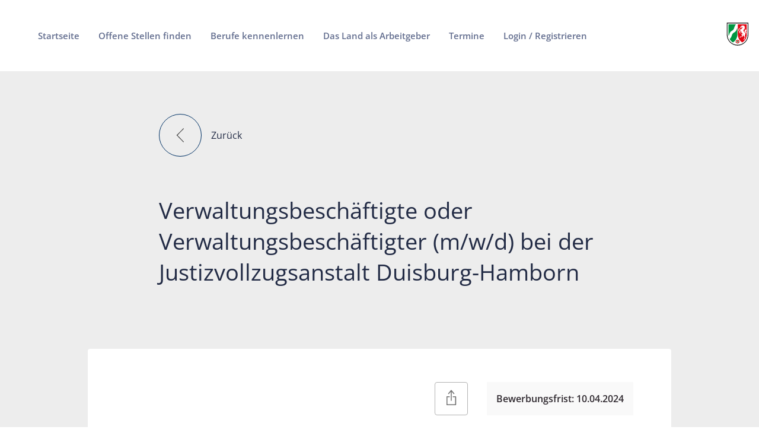

--- FILE ---
content_type: text/html
request_url: https://karriere.nrw/stellenausschreibung/2f969692-01c7-4fee-850b-b36dd012d5d0
body_size: 3134
content:
<!doctype html><html lang="de"><head><meta charset="utf-8"/><link rel="icon" href="/favicon.ico"/><meta name="viewport" content="width=device-width,initial-scale=1"/><meta name="description" content="Jobbörse des Landes NRW - Karriere.NRW"/><link rel="apple-touch-icon" sizes="180x180" href="/apple-touch-icon.png"/><link rel="icon" type="image/png" sizes="32x32" href="/favicon-32x32.png"/><link rel="icon" type="image/png" sizes="16x16" href="/favicon-16x16.png"/><link rel="manifest" href="/site.webmanifest"/><link rel="mask-icon" href="/safari-pinned-tab.svg" color="#5bbad5"/><meta name="apple-mobile-web-app-title" content="Karriere.NRW"/><meta name="application-name" content="Karriere.NRW"/><meta name="msapplication-TileColor" content="#2b5797"/><meta name="theme-color" content="#ffffff"/><link rel="manifest" href="/manifest.json"/><title>Karriere.NRW - Karriereportal und Stellenmarkt des Landes NRW</title><script>window.parent!==window&&(window.__REACT_DEVTOOLS_GLOBAL_HOOK__=window.parent.__REACT_DEVTOOLS_GLOBAL_HOOK__)</script><script type="text/javascript" async>var _mtm=window._mtm=window._mtm||[];_mtm.push({"mtm.startTime":(new Date).getTime(),event:"mtm.Start"});var d=document,g=d.createElement("script"),s=d.getElementsByTagName("script")[0];g.async=!0,g.src="https://mat.karriere.nrw/js/container_dI8arl0H.js",s.parentNode.insertBefore(g,s)</script><link rel="preconnect"/><link rel="stylesheet" href="/fonts.css"/><link rel="dns-prefetch" href="https://api.karriere.nrw/"/><link rel="preconnect" href="https://api.karriere.nrw/"/><link rel="dns-prefetch" href="https://redakteure.karriere.nrw/"/><link rel="preconnect" href="https://redakteure.karriere.nrw/"/><link href="/static/css/9.210513a5.chunk.css" rel="stylesheet"></head><body><noscript><div id="noscript"><div id="all"><svg xmlns="http://www.w3.org/2000/svg" viewBox="0 0 64 64" aria-labelledby="title" aria-describedby="desc" role="img" xmlns:xlink="http://www.w3.org/1999/xlink"><title>Important Message</title><desc>A line styled icon from Orion Icon Library.</desc><path data-name="layer2" d="M42 8H22a20 20 0 0 0 0 40h2v10l12-10h6a20 20 0 0 0 0-40z" fill="none" stroke="#202020" stroke-miterlimit="10" stroke-width="2" stroke-linejoin="round" stroke-linecap="round"></path><path data-name="layer1" d="M34 32a2 2 0 0 1-2 2 2.2 2.2 0 0 1-2-2l-1-15a2.8 2.8 0 0 1 3-3 2.7 2.7 0 0 1 3 3z" fill="none" stroke="#202020" stroke-miterlimit="10" stroke-width="2" stroke-linejoin="round" stroke-linecap="round"></path><circle data-name="layer1" cx="32" cy="40" r="2" fill="none" stroke="#202020" stroke-miterlimit="10" stroke-width="2" stroke-linejoin="round" stroke-linecap="round"></circle></svg><br/><div id="text"><span>Sie müssen JavaScript aktivieren, damit Sie die Seite öffnen können.</span></div></div></div></noscript><div id="root"></div><script>!function(e){function t(t){for(var c,n,a=t[0],u=t[1],i=t[2],l=t[3]||[],s=0,b=[];s<a.length;s++)n=a[s],Object.prototype.hasOwnProperty.call(f,n)&&f[n]&&b.push(f[n][0]),f[n]=0;for(c in u)Object.prototype.hasOwnProperty.call(u,c)&&(e[c]=u[c]);for(p&&p(t),o.push.apply(o,l);b.length;)b.shift()();return d.push.apply(d,i||[]),r()}function r(){for(var e,t=0;t<d.length;t++){for(var r=d[t],c=!0,n=1;n<r.length;n++){var i=r[n];0!==f[i]&&(c=!1)}c&&(d.splice(t--,1),e=u(u.s=r[0]))}return 0===d.length&&(o.forEach((function(e){if(void 0===f[e]){f[e]=null;var t=document.createElement("link");u.nc&&t.setAttribute("nonce",u.nc),t.rel="prefetch",t.as="script",t.href=a(e),document.head.appendChild(t)}})),o.length=0),e}var c={},n={8:0},f={8:0},d=[],o=[];function a(e){return u.p+"static/js/"+({}[e]||e)+"."+{0:"169fcbc7",1:"fd468b7d",2:"7cef4332",3:"4c831d29",4:"bdde656d",5:"29ed18e6",6:"b3f859b3",10:"9415d9d5",11:"36381650",12:"9040cc68",13:"98c5129a",14:"cb80e3e8",15:"95a3a932",16:"43675ef5",17:"d15c0e1e",18:"67112f26",19:"57f654ee",20:"9c4ce332",21:"32527184",22:"92c1bf68",23:"8bde3a17",24:"8df0753a",25:"2b6664b0",26:"55675245",27:"e5ba3204",28:"84776069",29:"d07e7686",30:"5e69c233",31:"5c417c8c",32:"ce7f6931",33:"cc325281",34:"90890a72",35:"1cc5d8b3",36:"a07cd454",37:"0f8a0064",38:"4482bbf6",39:"bfb9181f",40:"e73850dd",41:"333226b3",42:"d4bc622c",43:"b20f11a6",44:"5157c0ce",45:"f6f5ad50",46:"21383ae7",47:"a738c15b",48:"010c7375",49:"2df63f29",50:"ef9d6ea2",51:"4e31e5bb"}[e]+".chunk.js"}function u(t){if(c[t])return c[t].exports;var r=c[t]={i:t,l:!1,exports:{}};return e[t].call(r.exports,r,r.exports,u),r.l=!0,r.exports}u.e=function(e){var t=[];n[e]?t.push(n[e]):0!==n[e]&&{3:1,5:1,12:1}[e]&&t.push(n[e]=new Promise((function(t,r){for(var c="static/css/"+({}[e]||e)+"."+{0:"31d6cfe0",1:"31d6cfe0",2:"31d6cfe0",3:"526565dc",4:"31d6cfe0",5:"52d5a91b",6:"31d6cfe0",10:"31d6cfe0",11:"31d6cfe0",12:"5abdb074",13:"31d6cfe0",14:"31d6cfe0",15:"31d6cfe0",16:"31d6cfe0",17:"31d6cfe0",18:"31d6cfe0",19:"31d6cfe0",20:"31d6cfe0",21:"31d6cfe0",22:"31d6cfe0",23:"31d6cfe0",24:"31d6cfe0",25:"31d6cfe0",26:"31d6cfe0",27:"31d6cfe0",28:"31d6cfe0",29:"31d6cfe0",30:"31d6cfe0",31:"31d6cfe0",32:"31d6cfe0",33:"31d6cfe0",34:"31d6cfe0",35:"31d6cfe0",36:"31d6cfe0",37:"31d6cfe0",38:"31d6cfe0",39:"31d6cfe0",40:"31d6cfe0",41:"31d6cfe0",42:"31d6cfe0",43:"31d6cfe0",44:"31d6cfe0",45:"31d6cfe0",46:"31d6cfe0",47:"31d6cfe0",48:"31d6cfe0",49:"31d6cfe0",50:"31d6cfe0",51:"31d6cfe0"}[e]+".chunk.css",f=u.p+c,d=document.getElementsByTagName("link"),o=0;o<d.length;o++){var a=(l=d[o]).getAttribute("data-href")||l.getAttribute("href");if("stylesheet"===l.rel&&(a===c||a===f))return t()}var i=document.getElementsByTagName("style");for(o=0;o<i.length;o++){var l;if((a=(l=i[o]).getAttribute("data-href"))===c||a===f)return t()}var s=document.createElement("link");s.rel="stylesheet",s.type="text/css",s.onload=t,s.onerror=function(t){var c=t&&t.target&&t.target.src||f,d=new Error("Loading CSS chunk "+e+" failed.\n("+c+")");d.code="CSS_CHUNK_LOAD_FAILED",d.request=c,delete n[e],s.parentNode.removeChild(s),r(d)},s.href=f,document.getElementsByTagName("head")[0].appendChild(s)})).then((function(){n[e]=0})));var r=f[e];if(0!==r)if(r)t.push(r[2]);else{var c=new Promise((function(t,c){r=f[e]=[t,c]}));t.push(r[2]=c);var d,o=document.createElement("script");o.charset="utf-8",o.timeout=120,u.nc&&o.setAttribute("nonce",u.nc),o.src=a(e);var i=new Error;d=function(t){o.onerror=o.onload=null,clearTimeout(l);var r=f[e];if(0!==r){if(r){var c=t&&("load"===t.type?"missing":t.type),n=t&&t.target&&t.target.src;i.message="Loading chunk "+e+" failed.\n("+c+": "+n+")",i.name="ChunkLoadError",i.type=c,i.request=n,r[1](i)}f[e]=void 0}};var l=setTimeout((function(){d({type:"timeout",target:o})}),12e4);o.onerror=o.onload=d,document.head.appendChild(o)}return Promise.all(t)},u.m=e,u.c=c,u.d=function(e,t,r){u.o(e,t)||Object.defineProperty(e,t,{enumerable:!0,get:r})},u.r=function(e){"undefined"!=typeof Symbol&&Symbol.toStringTag&&Object.defineProperty(e,Symbol.toStringTag,{value:"Module"}),Object.defineProperty(e,"__esModule",{value:!0})},u.t=function(e,t){if(1&t&&(e=u(e)),8&t)return e;if(4&t&&"object"==typeof e&&e&&e.__esModule)return e;var r=Object.create(null);if(u.r(r),Object.defineProperty(r,"default",{enumerable:!0,value:e}),2&t&&"string"!=typeof e)for(var c in e)u.d(r,c,function(t){return e[t]}.bind(null,c));return r},u.n=function(e){var t=e&&e.__esModule?function(){return e.default}:function(){return e};return u.d(t,"a",t),t},u.o=function(e,t){return Object.prototype.hasOwnProperty.call(e,t)},u.p="/",u.oe=function(e){throw console.error(e),e};var i=this.webpackJsonplfa=this.webpackJsonplfa||[],l=i.push.bind(i);i.push=t,i=i.slice();for(var s=0;s<i.length;s++)t(i[s]);var p=l;r()}([])</script><script src="/static/js/9.6c596dd1.chunk.js"></script><script src="/static/js/main.b8a31cb3.chunk.js"></script></body></html>

--- FILE ---
content_type: text/css
request_url: https://karriere.nrw/fonts.css
body_size: 23
content:
/* open-sans-300 - latin */
@font-face {
  font-family: "Open Sans";
  font-style: normal;
  font-weight: 300;
  src: url("./fonts/open-sans-v40-latin-300.woff2") format("woff2"),
    url("./fonts/open-sans-v40-latin-300.woff") format("woff");
  font-display: swap;
}
/* open-sans-regular - latin */
@font-face {
  font-family: "Open Sans";
  font-style: normal;
  font-weight: 400;
  src: url("./fonts/open-sans-v40-latin-regular.woff2") format("woff2"),
    url("./fonts/open-sans-v40-latin-regular.woff") format("woff");
  font-display: swap;
}
/* open-sans-600 - latin */
@font-face {
  font-family: "Open Sans";
  font-style: normal;
  font-weight: 600;
  src: url("./fonts/open-sans-v40-latin-600.woff2") format("woff2"),
    url("./fonts/open-sans-v40-latin-600.woff") format("woff");
  font-display: swap;
}
/* open-sans-700 - latin */
@font-face {
  font-family: "Open Sans";
  font-style: normal;
  font-weight: 700;
  src: url("./fonts/open-sans-v40-latin-700.woff2") format("woff2"),
    url("./fonts/open-sans-v40-latin-700.woff") format("woff");
  font-display: swap;
}
/* open-sans-800 - latin */
/* @font-face { */
/*   font-family: "Open Sans"; */
/*   font-style: normal; */
/*   font-weight: 800; */
/*   src: local(""), url("./fonts/open-sans-v40-latin-800.woff2") format("woff2"), */
/*     url("./fonts/open-sans-v40-latin-800.woff") format("woff"); */
/*   font-display: swap; */
/* } */


--- FILE ---
content_type: image/svg+xml
request_url: https://karriere.nrw/static/media/icon-youtube.6ab07d37.svg
body_size: 1066
content:
<?xml version="1.0" encoding="UTF-8" standalone="no"?>
<!DOCTYPE svg PUBLIC "-//W3C//DTD SVG 1.1//EN" "http://www.w3.org/Graphics/SVG/1.1/DTD/svg11.dtd">
<svg width="100%" height="100%" viewBox="0 0 20 20" version="1.1" xmlns="http://www.w3.org/2000/svg" xmlns:xlink="http://www.w3.org/1999/xlink" xml:space="preserve" xmlns:serif="http://www.serif.com/" style="fill-rule:evenodd;clip-rule:evenodd;stroke-linejoin:round;stroke-miterlimit:2;">
    <g transform="matrix(1,0,0,1,-2034.11,-1070.67)">
        <g transform="matrix(1,0,0,1,-312.423,-0.726024)">
            <g id="Youtube-Icon" serif:id="Youtube Icon" transform="matrix(0.794771,0,0,0.794771,1508.05,-1174.63)">
                <path d="M1077.5,2850L1056.5,2850C1055.67,2850 1055,2849.33 1055,2848.5L1055,2827.5C1055,2826.67 1055.67,2826 1056.5,2826L1077.5,2826C1078.33,2826 1079,2826.67 1079,2827.5L1079,2848.5C1079,2849.33 1078.33,2850 1077.5,2850ZM1071.71,2838.47C1071.89,2838.36 1072,2838.19 1072,2837.98C1072,2837.78 1071.89,2837.6 1071.71,2837.49L1063.88,2833.08C1063.69,2832.97 1063.48,2832.97 1063.29,2833.08C1063.11,2833.18 1063,2833.36 1063,2833.56L1063,2842.4C1063,2842.61 1063.11,2842.78 1063.29,2842.89C1063.48,2842.99 1063.69,2842.99 1063.88,2842.88L1071.71,2838.47Z" style="fill:rgb(79,87,107);"/>
            </g>
        </g>
    </g>
</svg>

--- FILE ---
content_type: image/svg+xml
request_url: https://karriere.nrw/static/media/icon-playstore.fd8a3cfd.svg
body_size: 1327
content:
<?xml version="1.0" encoding="UTF-8" standalone="no"?>
<!DOCTYPE svg PUBLIC "-//W3C//DTD SVG 1.1//EN" "http://www.w3.org/Graphics/SVG/1.1/DTD/svg11.dtd">
<svg width="100%" height="100%" viewBox="0 0 20 20" version="1.1" xmlns="http://www.w3.org/2000/svg" xmlns:xlink="http://www.w3.org/1999/xlink" xml:space="preserve" xmlns:serif="http://www.serif.com/" style="fill-rule:evenodd;clip-rule:evenodd;stroke-linejoin:round;stroke-miterlimit:2;">
    <g transform="matrix(1,0,0,1,-2035,-1105.55)">
        <g transform="matrix(1,0,0,1,-312.423,-0.726024)">
            <g id="Playstore-Icon" serif:id="Playstore Icon" transform="matrix(1,0,0,1,-194,-172)">
                <path d="M2559.3,1297.35L2542.61,1297.35C2541.95,1297.35 2541.42,1296.82 2541.42,1296.16L2541.42,1279.47C2541.42,1278.81 2541.95,1278.28 2542.61,1278.28L2559.3,1278.28C2559.96,1278.28 2560.49,1278.81 2560.49,1279.47L2560.49,1296.16C2560.49,1296.82 2559.96,1297.35 2559.3,1297.35ZM2553.72,1284.77L2545.25,1279.84C2545.04,1279.71 2544.8,1279.68 2544.57,1279.74L2551.42,1287.33L2553.72,1284.77ZM2554.3,1290.52L2557.59,1288.6C2557.88,1288.43 2558.05,1288.15 2558.05,1287.81C2558.05,1287.48 2557.88,1287.19 2557.59,1287.02L2554.39,1285.16L2551.92,1287.89L2554.3,1290.52ZM2544.68,1295.91C2544.88,1295.93 2545.07,1295.89 2545.25,1295.79L2553.63,1290.91L2551.42,1288.45L2544.68,1295.91ZM2543.97,1280.2C2543.9,1280.33 2543.87,1280.47 2543.87,1280.63L2543.87,1295C2543.87,1295.19 2543.92,1295.37 2544.03,1295.52L2550.91,1287.89L2543.97,1280.2Z" style="fill:rgb(79,87,107);"/>
            </g>
        </g>
    </g>
</svg>

--- FILE ---
content_type: image/svg+xml
request_url: https://karriere.nrw/static/media/NRW-Wappen-small.5ebfc6d0.svg
body_size: 9051
content:
<?xml version="1.0" encoding="UTF-8" standalone="no"?>
<svg
   xmlns:dc="http://purl.org/dc/elements/1.1/"
   xmlns:cc="http://creativecommons.org/ns#"
   xmlns:rdf="http://www.w3.org/1999/02/22-rdf-syntax-ns#"
   xmlns:svg="http://www.w3.org/2000/svg"
   xmlns="http://www.w3.org/2000/svg"
   xmlns:sodipodi="http://sodipodi.sourceforge.net/DTD/sodipodi-0.dtd"
   xmlns:inkscape="http://www.inkscape.org/namespaces/inkscape"
   sodipodi:docname="NRW-Wappen-small.svg"
   inkscape:version="1.0 (4035a4fb49, 2020-05-01)"
   id="svg3718"
   version="1.1"
   viewBox="0 0 14.022912 14.552079"
   height="55"
   width="53">
  <defs
     id="defs3712" />
  <sodipodi:namedview
     inkscape:window-maximized="1"
     inkscape:window-y="-8"
     inkscape:window-x="-8"
     inkscape:window-height="1417"
     inkscape:window-width="2482"
     units="px"
     showgrid="false"
     inkscape:document-rotation="0"
     inkscape:current-layer="layer1"
     inkscape:document-units="mm"
     inkscape:cy="37.604278"
     inkscape:cx="45.877219"
     inkscape:zoom="7.3066053"
     inkscape:pageshadow="2"
     inkscape:pageopacity="0.0"
     borderopacity="1.0"
     bordercolor="#666666"
     pagecolor="#ffffff"
     id="base" />
  <metadata
     id="metadata3715">
    <rdf:RDF>
      <cc:Work
         rdf:about="">
        <dc:format>image/svg+xml</dc:format>
        <dc:type
           rdf:resource="http://purl.org/dc/dcmitype/StillImage" />
        <dc:title></dc:title>
      </cc:Work>
    </rdf:RDF>
  </metadata>
  <g
     id="layer1"
     inkscape:groupmode="layer"
     inkscape:label="Ebene 1">
    <g
       id="g7051"
       transform="matrix(1.235249,0,0,1.235249,-176.28574,-65.139291)">
      <path
         inkscape:connector-curvature="0"
         id="path7030"
         style="clip-rule:evenodd;display:inline;fill:#ffffff;fill-opacity:1;fill-rule:evenodd;stroke:none;stroke-width:0.0794226"
         d="m 148.36293,64.030831 c -2.81935,0 -5.10633,-2.29848 -5.10633,-5.133072 v -5.660838 h 10.21289 v 5.660838 c 0,2.834592 -2.28722,5.133072 -5.10656,5.133072" />
      <path
         sodipodi:nodetypes="csssccsssccs"
         inkscape:connector-curvature="0"
         id="path7032"
         style="clip-rule:evenodd;display:inline;fill:#000000;fill-opacity:1;fill-rule:evenodd;stroke:none;stroke-width:0.0794226"
         d="m 153.52067,53.185647 v 5.712167 c 0,2.862613 -2.30977,5.184291 -5.1577,5.184291 -2.84794,0 -5.15755,-2.321678 -5.15755,-5.184291 v -5.712167 z m -0.31624,5.712167 c 0,2.757384 -2.10067,4.853037 -4.84146,4.853037 -2.7408,0 -4.84131,-2.095653 -4.84131,-4.853037 v -5.395917 h 9.68277 z" />
      <g
         id="g7042"
         transform="matrix(0.93685585,0,0,0.93685585,4.1527253,4.9072986)">
        <g
           style="clip-rule:evenodd;fill-rule:evenodd"
           transform="matrix(0.07854106,0,0,-0.07854106,154.12114,62.139464)"
           id="g7036">
          <path
             inkscape:connector-curvature="0"
             id="path7034"
             style="fill:#009641;fill-opacity:1;fill-rule:nonzero;stroke:none"
             d="m 0,0 c -0.572,-1.02 -1.416,-1.868 -2.432,-2.446 -1.01,0.575 -1.848,1.418 -2.42,2.432 0.947,0.143 1.806,0.543 2.432,1.3 C -1.797,0.555 -0.944,0.152 0,0 m -13.755,6.453 c -1.14,0.23 -2.202,0.769 -3.061,1.553 0.236,1.139 0.778,2.197 1.564,3.054 0.427,-0.851 1.068,-1.542 1.972,-1.905 -0.517,-0.826 -0.629,-1.762 -0.475,-2.702 m 1.906,15.054 c -0.136,1.161 0.046,2.343 0.53,3.408 1.155,0.129 2.329,-0.06 3.388,-0.544 -0.684,-0.673 -1.144,-1.503 -1.204,-2.485 -0.935,0.226 -1.861,0.052 -2.714,-0.379 m 14.904,2.857 c 1.062,0.489 2.242,0.68 3.403,0.55 0.481,-1.06 0.666,-2.234 0.53,-3.391 -0.85,0.442 -1.782,0.623 -2.735,0.378 -0.072,0.958 -0.523,1.786 -1.198,2.463 M 10.379,11.072 C 11.171,10.214 11.719,9.15 11.952,8.005 11.093,7.221 10.034,6.683 8.893,6.453 c 0.155,0.945 0.04,1.888 -0.487,2.718 0.89,0.366 1.534,1.051 1.973,1.901 M -2.432,8.678 c -2.211,0 -4.002,1.791 -4.002,4.001 0,2.209 1.791,4 4.002,4 2.208,0 3.999,-1.791 3.999,-4 0,-2.21 -1.791,-4.001 -3.999,-4.001 m -59.293,115.786 h 49.05 c -1.824,-2.005 -3.599,-4.052 -5.227,-6.227 -6.183,-8.252 -5.572,-19.767 -11.818,-27.839 -5.457,-7.057 -14.705,-8.904 -19.814,-15.423 -5.79,-7.389 -6.162,-17.547 -11.616,-25.106 -0.378,2.719 -0.575,5.497 -0.575,8.32 z M -4.044,101.297 V 58.189 c 0,-21.74 -11.571,-40.751 -28.841,-51.168 -8.793,5.306 -16.111,12.84 -21.174,21.829 3.136,3.269 6.21,6.584 8.603,10.465 4.87,7.9 5.596,17.9 11.368,25.26 5.345,6.814 14.777,8.703 19.801,15.405 4.789,6.391 6.259,14.478 10.243,21.317" />
        </g>
        <g
           style="clip-rule:evenodd;fill-rule:evenodd"
           transform="matrix(0.07854106,0,0,-0.07854106,154.057,52.363953)"
           id="g7040">
          <path
             inkscape:connector-curvature="0"
             id="path7038"
             style="fill:#e30613;fill-opacity:1;fill-rule:evenodd;stroke:none"
             d="m 0,0 h 57.677 v -66.274 c 0,-21.741 -11.57,-40.751 -28.837,-51.169 C 11.571,-107.025 0,-88.015 0,-66.274 Z m 55.294,-38.291 c 0,-3.867 -3.494,-5.54 -3.494,-8.427 0,-3.417 3.376,-5.066 3.376,-8.363 0,-3.408 -2.681,-3.986 -4.417,-3.396 0,0 1.086,0.262 1.086,1.59 0,4.039 -8.651,3.826 -8.651,10.169 0,3.316 2.356,5.958 2.356,7.914 0,0.996 -0.75,2.397 -2.03,2.84 1.77,1.256 4.744,0.485 5.509,-1.436 0.614,1.6 1.174,3.98 0.454,6.294 4.065,-1.559 5.805,-4.206 5.811,-7.167 z m -33.003,24.118 c 0.911,-1.514 3.219,0.002 3.219,0.002 0,0 -2.799,2.652 -3.219,-0.002 m 14.338,-84.196 c 0,1.999 1.964,3.727 2.16,3.894 0.097,-0.015 0.197,-0.024 0.3,-0.024 1.074,0 1.945,0.87 1.945,1.944 0,0.294 -0.067,0.572 -0.182,0.821 5.327,9.511 3.918,10.892 -4.344,17.64 -2.259,1.847 -2.955,7.248 -2.955,12.212 -3.285,7.672 -12.157,6.781 -15.503,14.312 l 3.878,-0.211 c 1.991,-0.107 3.388,1.096 4.051,2.085 0.617,0.924 0.009,2.185 -0.993,1.846 -0.45,-1.243 -1.666,-2.229 -3.01,-2.157 l -9.634,0.52 c -1.915,-1.906 -1.504,-4.662 1.848,-6.102 v -1.438 h 2.299 c 0.817,-2.6 0.847,-4.928 0.088,-6.498 -1.833,0 -3.902,2.188 -3.902,2.188 0.006,0.228 0.036,0.417 0.036,0.613 0,1.073 -0.871,1.943 -1.942,1.943 -0.154,0 -0.3,-0.017 -0.442,-0.05 -1.092,1.734 -0.916,5.443 -3.742,9.568 l 2.139,2.601 7.826,2.631 c 0.227,9.174 10.769,11.296 12.387,17.996 2.257,0 3.663,0.668 4.755,2.811 0.285,0.554 0.151,1.859 -1.261,1.578 -0.787,-2.222 -1.827,-2.614 -3.288,-2.614 -3.8,0 -6.864,0.638 -7.372,-1.054 -0.859,-2.854 -4.819,-1.063 -4.819,-1.063 l 0.968,0.705 c 0.082,-0.01 0.16,-0.015 0.245,-0.015 0.735,0 1.328,0.386 1.328,0.863 0,0.476 -0.596,0.863 -1.328,0.863 -0.732,0 -1.325,-0.386 -1.325,-0.863 0,-0.029 0,-0.059 0.006,-0.087 l -0.907,-0.66 c -1.174,0 -1.377,0.917 -1.407,1.353 0.463,-0.001 0.811,0.384 0.811,0.858 0,0.474 -0.348,0.859 -0.775,0.859 0.015,0.35 0.215,1.073 1.053,1.74 l 6.755,5.361 c 0.98,0.778 2.931,1.822 3.799,2.272 -0.106,1.47 0.451,3.41 0.451,4.781 0,0 1.987,-0.851 2.801,-2.782 0.599,-1.428 0.221,-2.316 -0.045,-3.016 0.366,-0.576 1.899,-0.581 2.081,0.896 0.069,0.582 0.06,1.267 -0.161,2.062 2.629,-0.286 6.329,-1.188 12.022,-0.613 -1.153,-1.335 -2.635,-2.301 -4.196,-2.998 2.835,-0.671 6.319,-2.067 8.065,-4.969 -1.368,-0.694 -2.862,-1.149 -4.344,-1.438 2.722,-2.368 3.784,-5.914 6.113,-7.347 -3.019,-0.838 -5.505,-0.602 -7.465,0.062 0.946,-1.935 2.414,-4.19 4.425,-5.219 -2.737,-1.232 -5.402,-1.935 -7.462,-2.335 0.644,-1.077 1.591,-2.406 2.746,-3.282 -2.126,-0.08 -3.832,-0.672 -4.828,-1.113 -0.178,-2.485 -0.862,-7.641 5.436,-14.29 8.395,-6.346 10.488,-11.154 3.872,-19.686 0,-4.324 0.723,-6.063 2.965,-10.479 -0.194,-0.431 -1.11,-2.507 -2.027,-5.047 -1.007,-2.784 -1.761,-5.84 -1.761,-8.528 0,0 -1.421,0.008 -1.421,-1.507 v -2.299 c -2.611,-0.814 -5.264,-0.845 -6.813,-0.094 M 3.966,-42.37 c -1.213,1.198 -1.225,3.769 -1.216,4.228 0.172,0.089 0.332,0.206 0.478,0.35 0.759,0.758 0.759,1.989 0,2.748 -0.115,0.115 -0.242,0.213 -0.375,0.293 1.095,3.231 3.23,4.909 4.092,9.494 h 3.343 l 7.947,-6.235 c -1.416,-1.598 -2.59,-3.467 -3.134,-5.846 l -4.232,7.874 c -2.717,0 -4.381,-2.247 -2.974,-5.6 l -1.022,-1.027 1.573,-1.666 C 7.269,-40.09 5.693,-41.714 3.966,-42.37 m 12.457,-36.482 h 11.259 c 0,4.64 -3.446,7.685 -3.446,13.113 0,3.551 1.395,5.778 5.097,6.848 0.929,-0.841 1.761,-1.911 2.447,-3.373 0.031,-4.753 0.826,-8.016 1.961,-10.376 0,0 -2.56,-1.948 -2.56,-9.112 0,0 -10.157,0.466 -11.376,-0.86 h -1.601 v -2.293 c -2.501,-0.823 -4.828,-0.851 -6.494,-0.083 0,2.037 2.187,3.891 2.187,3.891 0.227,-0.008 0.414,-0.037 0.611,-0.037 1.074,0 1.945,0.87 1.945,1.943 0,0.116 -0.012,0.23 -0.03,0.339 m -25.205,-42.795 c -2.628,1.909 -3.611,5.224 -1.083,6.503 0.17,0.446 0,0.967 -0.399,1.228 -2.798,-0.452 -3.947,2.808 -2.943,5.899 1.001,3.09 3.851,5.049 5.847,3.04 0.478,-0.024 0.923,0.298 1.047,0.759 -1.295,2.522 1.449,4.625 4.701,4.625 3.245,0 5.992,-2.103 4.697,-4.625 0.124,-0.461 0.569,-0.783 1.044,-0.759 2,2.009 4.846,0.049 5.85,-3.042 1.005,-3.089 -0.148,-6.349 -2.943,-5.898 -0.402,-0.26 -0.572,-0.781 -0.399,-1.227 2.529,-1.28 1.543,-4.594 -1.086,-6.505 -2.629,-1.909 -6.083,-1.821 -6.519,0.98 -0.372,0.3 -0.92,0.3 -1.292,0 -0.435,-2.801 -3.893,-2.888 -6.522,-0.978 m 13.425,9.862 c 0,-3.457 -2.804,-6.259 -6.258,-6.259 -3.458,0 -6.259,2.802 -6.259,6.259 0,3.457 2.801,6.259 6.259,6.259 3.454,0 6.258,-2.802 6.258,-6.259" />
        </g>
      </g>
    </g>
  </g>
</svg>


--- FILE ---
content_type: application/javascript
request_url: https://karriere.nrw/static/js/34.90890a72.chunk.js
body_size: 9804
content:
(this.webpackJsonplfa=this.webpackJsonplfa||[]).push([[34],{295:function(t,e,A){"use strict";A.r(e);var a=A(1),r=A(281),s=A(282),g=A(316),c=A(283),C=A(177),n=A(47),S=A.n(n),i=(A(275),A(0)),o=function(){var t=Object(r.a)();return Object(a.useEffect)((function(){t.attributionControl.setPrefix("Leaflet")}),[t]),null},j=function(t){var e=t.zoom,A=void 0===e?8:e,r=t.center,n=Object(a.useMemo)((function(){return new C.Icon({iconUrl:"[data-uri]",iconSize:[48,48],iconAnchor:[24,48]})}),[]);return Object(i.jsxs)(s.a,{center:r,zoom:A,style:{width:"100%",height:"250px",zIndex:1},scrollWheelZoom:!0,children:[Object(i.jsx)(o,{}),Object(i.jsx)(g.a,{url:"https://sgx.geodatenzentrum.de/wms_basemapde?",crs:C.CRS.EPSG3857,layers:"de_basemapde_web_raster_farbe",attribution:"\xa9 GeoBasis-DE / BKG ".concat(S()().format("YYYY"))}),Object(i.jsx)(g.a,{url:"https://www.wms.nrw.de/geobasis/wms_nw_dvg?",crs:C.CRS.EPSG3857,layers:"nw_dvg_gem_gesamt",format:"image/png",transparent:!0}),Object(i.jsx)(g.a,{url:"https://www.wms.nrw.de/geobasis/wms_nw_dvg?",crs:C.CRS.EPSG3857,layers:"nw_dvg_rbz",format:"image/png",transparent:!0}),Object(i.jsx)(g.a,{url:"https://www.wms.nrw.de/geobasis/wms_nw_dvg?",crs:C.CRS.EPSG3857,layers:"nw_dvg_bld",format:"image/png",transparent:!0}),Object(i.jsx)(c.a,{position:r,icon:n})]})};e.default=j}}]);

--- FILE ---
content_type: image/svg+xml
request_url: https://karriere.nrw/static/media/icon-instagram.77690daf.svg
body_size: 1360
content:
<?xml version="1.0" encoding="UTF-8" standalone="no"?>
<!DOCTYPE svg PUBLIC "-//W3C//DTD SVG 1.1//EN" "http://www.w3.org/Graphics/SVG/1.1/DTD/svg11.dtd">
<svg width="100%" height="100%" viewBox="0 0 20 20" version="1.1" xmlns="http://www.w3.org/2000/svg" xmlns:xlink="http://www.w3.org/1999/xlink" xml:space="preserve" xmlns:serif="http://www.serif.com/" style="fill-rule:evenodd;clip-rule:evenodd;stroke-linejoin:round;stroke-miterlimit:2;">
    <g transform="matrix(1,0,0,1,-2032.77,-1035.67)">
        <g transform="matrix(1,0,0,1,-312.423,-0.726024)">
            <g id="Instagram-Icon" serif:id="Instagram Icon" transform="matrix(0.794771,0,0,0.794771,1766.6,-1996.45)">
                <path d="M748.25,3840L731.75,3840C729.679,3840 728,3838.32 728,3836.25L728,3819.75C728,3817.68 729.679,3816 731.75,3816L748.25,3816C750.321,3816 752,3817.68 752,3819.75L752,3836.25C752,3838.32 750.321,3840 748.25,3840ZM740,3824C737.791,3824 736,3825.79 736,3828C736,3830.21 737.791,3832 740,3832C742.209,3832 744,3830.21 744,3828C744,3825.79 742.209,3824 740,3824ZM749,3820.5C749,3819.67 748.328,3819 747.5,3819L746.5,3819C745.672,3819 745,3819.67 745,3820.5L745,3821.5C745,3822.33 745.672,3823 746.5,3823L747.5,3823C748.328,3823 749,3822.33 749,3821.5L749,3820.5ZM749,3826L746.675,3826C746.866,3826.64 747,3827.3 747,3828C747,3831.87 743.866,3835 740,3835C736.134,3835 733,3831.87 733,3828C733,3827.3 733.134,3826.64 733.325,3826L731,3826L731,3835.5C731,3836.33 731.672,3837 732.5,3837L747.5,3837C748.328,3837 749,3836.33 749,3835.5L749,3826Z" style="fill:rgb(79,87,107);"/>
            </g>
        </g>
    </g>
</svg>

--- FILE ---
content_type: image/svg+xml
request_url: https://karriere.nrw/static/media/icon-share.d1a82300.svg
body_size: 366
content:
<svg viewBox="0 0 64 64" xmlns="http://www.w3.org/2000/svg" aria-labelledby="title"
aria-describedby="desc" role="img" xmlns:xlink="http://www.w3.org/1999/xlink">
  <title>Upload</title>
  <desc>A line styled icon from Orion Icon Library.</desc>
  <path d="M40 29h10v33H14V29h10"
  stroke-width="4" stroke-miterlimit="10" stroke-linecap="round" stroke="#737373"
  fill="none" data-name="layer2" stroke-linejoin="round"></path>
  <path d="M32 44V3m11 13L32 3 21 16" stroke-width="4" stroke-miterlimit="10"
  stroke-linecap="round" stroke="#737373" fill="none" data-name="layer1"
  stroke-linejoin="round"></path>
</svg>

--- FILE ---
content_type: application/javascript
request_url: https://karriere.nrw/static/js/6.b3f859b3.chunk.js
body_size: 340
content:
(this.webpackJsonplfa=this.webpackJsonplfa||[]).push([[6],{86:function(e){e.exports=JSON.parse('{"+DNRtH":[{"type":0,"value":"Weiterlesen"}],"+FT5XA":[{"type":0,"value":"Attraktive Rahmenbedingungen machen es Dir leicht, mit Engagement und Spa\xdf Deine spannenden Aufgaben zu bearbeiten."}],"2XZlAx":[{"type":0,"value":"Und das ist nicht nur versprochen, sondern rechtlich geregelt."}],"Ah968g":[{"type":0,"value":"Job gesucht. Sinn gefunden."}],"Cd2nvX":[{"type":0,"value":"34.110 km\xb2 \u201eBetriebsfl\xe4che\u201c mit verschiedensten Einsatzorten, eine Vielzahl interessanter Berufe und eine weltoffene Besch\xe4ftigungskultur - das ist NRW als Arbeitgeber."}],"HEfzcI":[{"type":0,"value":"Mit mehr als 300.000 Stellen f\xfcr Besch\xe4ftigte und Beamtinnen und Beamte ist das Land der gr\xf6\xdfte Arbeitgeber in NRW."}],"SMns8N":[{"type":0,"value":"Ein Land. Viele M\xf6glichkeiten."}],"hTsUKd":[{"type":0,"value":"Gro\xdf. Vielf\xe4ltig. Sicher. Bunt."}],"hucRIj":[{"type":0,"value":"Konkrete Informationen \xfcber den Aufbau der Landesverwaltung finden Sie hier:"}],"mpd9FL":[{"type":0,"value":"Offene Stellen finden"}],"rMs6or":[{"type":0,"value":"Aufbau der Landesverwaltung"}]}')}}]);

--- FILE ---
content_type: application/javascript
request_url: https://karriere.nrw/44a5c0679a013720d731.worker.js
body_size: 3193
content:
!function(t){var e={};function n(r){if(e[r])return e[r].exports;var i=e[r]={i:r,l:!1,exports:{}};return t[r].call(i.exports,i,i.exports,n),i.l=!0,i.exports}n.m=t,n.c=e,n.d=function(t,e,r){n.o(t,e)||Object.defineProperty(t,e,{enumerable:!0,get:r})},n.r=function(t){"undefined"!==typeof Symbol&&Symbol.toStringTag&&Object.defineProperty(t,Symbol.toStringTag,{value:"Module"}),Object.defineProperty(t,"__esModule",{value:!0})},n.t=function(t,e){if(1&e&&(t=n(t)),8&e)return t;if(4&e&&"object"===typeof t&&t&&t.__esModule)return t;var r=Object.create(null);if(n.r(r),Object.defineProperty(r,"default",{enumerable:!0,value:t}),2&e&&"string"!=typeof t)for(var i in t)n.d(r,i,function(e){return t[e]}.bind(null,i));return r},n.n=function(t){var e=t&&t.__esModule?function(){return t.default}:function(){return t};return n.d(e,"a",e),e},n.o=function(t,e){return Object.prototype.hasOwnProperty.call(t,e)},n.p="/",n(n.s=1)}([function(t,e,n){t.exports=function(){"use strict";var t="millisecond",e="second",n="minute",r="hour",i="day",s="week",u="month",o="quarter",a="year",c="date",f=/^(\d{4})[-/]?(\d{1,2})?[-/]?(\d{0,2})[^0-9]*(\d{1,2})?:?(\d{1,2})?:?(\d{1,2})?[.:]?(\d+)?$/,h=/\[([^\]]+)]|Y{1,4}|M{1,4}|D{1,2}|d{1,4}|H{1,2}|h{1,2}|a|A|m{1,2}|s{1,2}|Z{1,2}|SSS/g,d={name:"en",weekdays:"Sunday_Monday_Tuesday_Wednesday_Thursday_Friday_Saturday".split("_"),months:"January_February_March_April_May_June_July_August_September_October_November_December".split("_")},l=function(t,e,n){var r=String(t);return!r||r.length>=e?t:""+Array(e+1-r.length).join(n)+t},$={s:l,z:function(t){var e=-t.utcOffset(),n=Math.abs(e),r=Math.floor(n/60),i=n%60;return(e<=0?"+":"-")+l(r,2,"0")+":"+l(i,2,"0")},m:function t(e,n){if(e.date()<n.date())return-t(n,e);var r=12*(n.year()-e.year())+(n.month()-e.month()),i=e.clone().add(r,u),s=n-i<0,o=e.clone().add(r+(s?-1:1),u);return+(-(r+(n-i)/(s?i-o:o-i))||0)},a:function(t){return t<0?Math.ceil(t)||0:Math.floor(t)},p:function(f){return{M:u,y:a,w:s,d:i,D:c,h:r,m:n,s:e,ms:t,Q:o}[f]||String(f||"").toLowerCase().replace(/s$/,"")},u:function(t){return void 0===t}},y="en",m={};m[y]=d;var p=function(t){return t instanceof S},v=function(t,e,n){var r;if(!t)return y;if("string"==typeof t)m[t]&&(r=t),e&&(m[t]=e,r=t);else{var i=t.name;m[i]=t,r=i}return!n&&r&&(y=r),r||!n&&y},M=function(t,e){if(p(t))return t.clone();var n="object"==typeof e?e:{};return n.date=t,n.args=arguments,new S(n)},g=$;g.l=v,g.i=p,g.w=function(t,e){return M(t,{locale:e.$L,utc:e.$u,x:e.$x,$offset:e.$offset})};var S=function(){function d(t){this.$L=v(t.locale,null,!0),this.parse(t)}var l=d.prototype;return l.parse=function(t){this.$d=function(t){var e=t.date,n=t.utc;if(null===e)return new Date(NaN);if(g.u(e))return new Date;if(e instanceof Date)return new Date(e);if("string"==typeof e&&!/Z$/i.test(e)){var r=e.match(f);if(r){var i=r[2]-1||0,s=(r[7]||"0").substring(0,3);return n?new Date(Date.UTC(r[1],i,r[3]||1,r[4]||0,r[5]||0,r[6]||0,s)):new Date(r[1],i,r[3]||1,r[4]||0,r[5]||0,r[6]||0,s)}}return new Date(e)}(t),this.$x=t.x||{},this.init()},l.init=function(){var t=this.$d;this.$y=t.getFullYear(),this.$M=t.getMonth(),this.$D=t.getDate(),this.$W=t.getDay(),this.$H=t.getHours(),this.$m=t.getMinutes(),this.$s=t.getSeconds(),this.$ms=t.getMilliseconds()},l.$utils=function(){return g},l.isValid=function(){return!("Invalid Date"===this.$d.toString())},l.isSame=function(t,e){var n=M(t);return this.startOf(e)<=n&&n<=this.endOf(e)},l.isAfter=function(t,e){return M(t)<this.startOf(e)},l.isBefore=function(t,e){return this.endOf(e)<M(t)},l.$g=function(t,e,n){return g.u(t)?this[e]:this.set(n,t)},l.unix=function(){return Math.floor(this.valueOf()/1e3)},l.valueOf=function(){return this.$d.getTime()},l.startOf=function(t,o){var f=this,h=!!g.u(o)||o,d=g.p(t),l=function(t,e){var n=g.w(f.$u?Date.UTC(f.$y,e,t):new Date(f.$y,e,t),f);return h?n:n.endOf(i)},$=function(t,e){return g.w(f.toDate()[t].apply(f.toDate("s"),(h?[0,0,0,0]:[23,59,59,999]).slice(e)),f)},y=this.$W,m=this.$M,p=this.$D,v="set"+(this.$u?"UTC":"");switch(d){case a:return h?l(1,0):l(31,11);case u:return h?l(1,m):l(0,m+1);case s:var M=this.$locale().weekStart||0,S=(y<M?y+7:y)-M;return l(h?p-S:p+(6-S),m);case i:case c:return $(v+"Hours",0);case r:return $(v+"Minutes",1);case n:return $(v+"Seconds",2);case e:return $(v+"Milliseconds",3);default:return this.clone()}},l.endOf=function(t){return this.startOf(t,!1)},l.$set=function(s,o){var f,h=g.p(s),d="set"+(this.$u?"UTC":""),l=(f={},f[i]=d+"Date",f[c]=d+"Date",f[u]=d+"Month",f[a]=d+"FullYear",f[r]=d+"Hours",f[n]=d+"Minutes",f[e]=d+"Seconds",f[t]=d+"Milliseconds",f)[h],$=h===i?this.$D+(o-this.$W):o;if(h===u||h===a){var y=this.clone().set(c,1);y.$d[l]($),y.init(),this.$d=y.set(c,Math.min(this.$D,y.daysInMonth())).$d}else l&&this.$d[l]($);return this.init(),this},l.set=function(t,e){return this.clone().$set(t,e)},l.get=function(t){return this[g.p(t)]()},l.add=function(t,o){var c,f=this;t=Number(t);var h=g.p(o),d=function(e){var n=M(f);return g.w(n.date(n.date()+Math.round(e*t)),f)};if(h===u)return this.set(u,this.$M+t);if(h===a)return this.set(a,this.$y+t);if(h===i)return d(1);if(h===s)return d(7);var l=(c={},c[n]=6e4,c[r]=36e5,c[e]=1e3,c)[h]||1,$=this.$d.getTime()+t*l;return g.w($,this)},l.subtract=function(t,e){return this.add(-1*t,e)},l.format=function(t){var e=this;if(!this.isValid())return"Invalid Date";var n=t||"YYYY-MM-DDTHH:mm:ssZ",r=g.z(this),i=this.$locale(),s=this.$H,u=this.$m,o=this.$M,a=i.weekdays,c=i.months,f=function(t,r,i,s){return t&&(t[r]||t(e,n))||i[r].substr(0,s)},d=function(t){return g.s(s%12||12,t,"0")},l=i.meridiem||function(t,e,n){var r=t<12?"AM":"PM";return n?r.toLowerCase():r},$={YY:String(this.$y).slice(-2),YYYY:this.$y,M:o+1,MM:g.s(o+1,2,"0"),MMM:f(i.monthsShort,o,c,3),MMMM:f(c,o),D:this.$D,DD:g.s(this.$D,2,"0"),d:String(this.$W),dd:f(i.weekdaysMin,this.$W,a,2),ddd:f(i.weekdaysShort,this.$W,a,3),dddd:a[this.$W],H:String(s),HH:g.s(s,2,"0"),h:d(1),hh:d(2),a:l(s,u,!0),A:l(s,u,!1),m:String(u),mm:g.s(u,2,"0"),s:String(this.$s),ss:g.s(this.$s,2,"0"),SSS:g.s(this.$ms,3,"0"),Z:r};return n.replace(h,(function(t,e){return e||$[t]||r.replace(":","")}))},l.utcOffset=function(){return 15*-Math.round(this.$d.getTimezoneOffset()/15)},l.diff=function(t,c,f){var h,d=g.p(c),l=M(t),$=6e4*(l.utcOffset()-this.utcOffset()),y=this-l,m=g.m(this,l);return m=(h={},h[a]=m/12,h[u]=m,h[o]=m/3,h[s]=(y-$)/6048e5,h[i]=(y-$)/864e5,h[r]=y/36e5,h[n]=y/6e4,h[e]=y/1e3,h)[d]||y,f?m:g.a(m)},l.daysInMonth=function(){return this.endOf(u).$D},l.$locale=function(){return m[this.$L]},l.locale=function(t,e){if(!t)return this.$L;var n=this.clone(),r=v(t,e,!0);return r&&(n.$L=r),n},l.clone=function(){return g.w(this.$d,this)},l.toDate=function(){return new Date(this.valueOf())},l.toJSON=function(){return this.isValid()?this.toISOString():null},l.toISOString=function(){return this.$d.toISOString()},l.toString=function(){return this.$d.toUTCString()},d}(),D=S.prototype;return M.prototype=D,[["$ms",t],["$s",e],["$m",n],["$H",r],["$W",i],["$M",u],["$y",a],["$D",c]].forEach((function(t){D[t[1]]=function(e){return this.$g(e,t[0],t[1])}})),M.extend=function(t,e){return t.$i||(t(e,S,M),t.$i=!0),M},M.locale=v,M.isDayjs=p,M.unix=function(t){return M(1e3*t)},M.en=m[y],M.Ls=m,M.p={},M}()},function(t,e,n){"use strict";n.r(e),n.d(e,"sortByScore",(function(){return s})),n.d(e,"sortByDate",(function(){return u}));var r=n(0),i=n.n(r);function s(t){return t.sort((function(t,e){return t.titel_der_stelle<e.titel_der_stelle?-1:1})).sort((function(t,e){return t.score<e.score?1:-1}))}function u(t,e){var n=arguments.length>2&&void 0!==arguments[2]&&arguments[2];return n?t.sort((function(t,e){return t.titel_der_stelle<e.titel_der_stelle?-1:1})).sort((function(t,n){var r=i()(t[e]),s=i()(n[e]);return r.isAfter(s)?-1:r.isSame(s)?0:1})):t.sort((function(t,n){var r=i()(t[e]),s=i()(n[e]);return r.isBefore(s)?-1:1}))}addEventListener("message",(function(t){var n,r=t.data,i=r.type,s=r.method,u=r.id,o=r.params;"RPC"===i&&s&&((n=e[s])?Promise.resolve().then((function(){return n.apply(e,o)})):Promise.reject("No such method")).then((function(t){postMessage({type:"RPC",id:u,result:t})})).catch((function(t){var e={message:t};t.stack&&(e.message=t.message,e.stack=t.stack,e.name=t.name),postMessage({type:"RPC",id:u,error:e})}))})),postMessage({type:"RPC",method:"ready"})}]);

--- FILE ---
content_type: application/javascript
request_url: https://karriere.nrw/static/js/main.b8a31cb3.chunk.js
body_size: 32718
content:
(this.webpackJsonplfa=this.webpackJsonplfa||[]).push([[7],{12:function(e,n,t){"use strict";n.a={green:"#4e8f36","green-accessible":"#297d5b","text-color":"#444444",textColor:"#444444",primary:"#B0CB0A",secondary:"#003165",dusk:"#423952",mossgreen:"#4e9035",greyishbrowntwo:"#4a4a4a",wiesengruen70:"rgba(176, 203, 10, .7)",blueygrey:"#8f9bb3","blueygrey-accessible":"#5F698C",marineblue:"#003165",lightolivegreen:"#b7ca43",blackthree:"#1b1b1b",darkgrey:"#363636",black:"#363636",lightgrey:"#979797",browngrey:"#868686",browngreythree:"#b3b3b3",browngreytwo:"#979797",lightergrey:"#EDEDED",lightestgrey:"#F5F5F5",darkestgrey:"#1C1C1C",blueishgrey:"#222B45",dark:"#222b45",nearblack:"#302A30",charcoalgrey:"#302A30",mint:"#00E096",moss:"#4E9035",darkgreen:"#00584E",lime:"#3AAF7C",darkseafoamgreen:"#3AAF7C",lightpink:"#FF4070","lightpink-accessible":"#d03259",whitetwo:"#f7f7f7",whitethree:"#F0F2F5",cherryred:"#e1011b",skyblue:"#009FE4",signalgreen:"#019A78",icongrey:"#737373","link-inactive":"#636E8F","link-active":"#222B45"}},126:function(e,n,t){"use strict";t.r(n);var r,i,a,c,s,o,u,d,l,b,f,h,p,m=t(1),j=t.n(m),g=t(82),O=t(20),A=t(28),x=t(69),k=t(29),v=t(139),w=t(138),y=t(0),S=Object(v.a)({urlBase:null!==(r="https://mat.karriere.nrw/")?r:"https://matomo.karriere.nrw/",siteId:Number(("1","1")),trackerUrl:null!==(i="https://mat.karriere.nrw/m/m.php")?i:"https://matomo.karriere.nrw/m/m.php",srcUrl:null!==(a="https://mat.karriere.nrw/m/m.js")?a:"https://matomo.karriere.nrw/m/m.js",linkTracking:!1,configurations:{disableCookies:!0}}),z=function(e){return Object(y.jsx)(w.a,{value:S,children:e.children})},E=t(74),L=t(68),V=function(e){var n=e.children;return Object(y.jsxs)(y.Fragment,{children:[Object(y.jsx)(z,{children:Object(y.jsx)(O.BrowserRouter,{children:Object(y.jsx)(x.a,{children:Object(y.jsx)(k.a,{children:Object(y.jsx)(A.a,{children:Object(y.jsx)(E.a,{children:Object(y.jsx)(L.a,{children:n})})})})})})}),Object(y.jsx)(g.ReactQueryDevtools,{initialIsOpen:!1})]})},T=t(48),P=t.n(T),N=t(4),R=t(14),D=t(9),W=t(17),q=t(140),X=t(37),J=t(64),I=t(23),H=function(e){e.error;var n=e.resetErrorBoundary;return Object(y.jsx)(I.a,{children:Object(y.jsxs)("div",{role:"alert",children:[Object(y.jsx)("p",{children:"Hier ist leider etwas schief gelaufen..."}),!1,Object(y.jsx)(J.a,{onClick:n,children:"Erneut versuchen"})]})})},F=t(5),U=t(22),M=t(47),C=t.n(M),B=t.p+"static/media/Karriere-NRW-Logo.a1c23db3.svg",G=t(12),K=t(3),Z=F.a.footer(c||(c=Object(N.a)(["\n  padding: 4.9375rem 0;\n  background-color: #fff;\n  text-align: center;\n\n  "," {\n    text-align: right;\n  }\n"])),K.a["desktop-small"]),Y=F.a.div(s||(s=Object(N.a)(["\n  "," {\n    display: flex;\n  }\n"])),K.a.tablet),Q=F.a.ul(o||(o=Object(N.a)(["\n  list-style: none;\n  text-align: left;\n  margin-right: 4.125rem;\n  margin-bottom: 40px;\n  "," {\n    margin-bottom: 0;\n  }\n  &:last-child {\n    margin-right: 0;\n  }\n"])),K.a.tablet),_=F.a.li(u||(u=Object(N.a)(["\n  margin-bottom: 0.75rem;\n  &:last-child {\n    margin-bottom: 0;\n  }\n"]))),$=F.a.p(d||(d=Object(N.a)(["\n  display: block;\n  color: ",";\n  text-decoration: none;\n  font-size: 0.9375rem;\n  margin-bottom: 0.75rem;\n  text-align: left;\n"])),G.a.blueishgrey),ee=Object(F.a)(I.a)(l||(l=Object(N.a)(["\n  &&& {\n    flex-flow: row wrap;\n    justify-content: space-between;\n  }\n"]))),ne=Object(F.a)(O.Link)(b||(b=Object(N.a)(["\n  display: inline-block;\n  gap: 0.25rem;\n  color: ",";\n  text-decoration: none;\n  font-size: 0.9375rem;\n"])),G.a.blueishgrey),te=F.a.a(f||(f=Object(N.a)(["\n  display: inline-flex;\n  align-items: center;\n  gap: 0.25rem;\n  color: ",";\n  text-decoration: none;\n  font-size: 0.9375rem;\n"])),G.a.blueishgrey),re=F.a.div(h||(h=Object(N.a)(["\n  text-align: left;\n  /* color: #868686; */\n  color: #595959;\n  font-size: 0.9375rem;\n  margin-top: 2.8125rem;\n"]))),ie=F.a.img(p||(p=Object(N.a)(["\n  max-width: 12.5625rem;\n"]))),ae=function(){return Object(y.jsxs)(Z,{children:[Object(y.jsxs)(ee,{children:[Object(y.jsxs)(Y,{children:[Object(y.jsxs)(Q,{children:[Object(y.jsx)(_,{children:Object(y.jsx)(ne,{to:"/suche",children:"Offene Stellen finden"})}),Object(y.jsx)(_,{children:Object(y.jsx)(ne,{to:"/berufe-kennenlernen",children:"Berufe kennenlernen"})}),Object(y.jsx)(_,{children:Object(y.jsx)(ne,{to:"/das-land-als-arbeitgeber",children:"Das Land als Arbeitgeber"})})]}),Object(y.jsxs)(Q,{children:[Object(y.jsx)(_,{children:Object(y.jsx)(ne,{to:"/datenschutz",children:"Datenschutz"})}),Object(y.jsx)(_,{children:Object(y.jsx)(ne,{to:"/impressum",children:"Impressum"})}),Object(y.jsx)(_,{children:Object(y.jsx)(ne,{to:"/nutzungsbedingungen",children:"Nutzungsbedingungen"})}),Object(y.jsx)(_,{children:Object(y.jsx)(ne,{to:"/sitemap",children:"Sitemap"})}),Object(y.jsx)(_,{children:Object(y.jsx)(ne,{to:"/barrierefreiheit",children:"Barrierefreiheit"})}),Object(y.jsx)(_,{children:Object(y.jsx)(ne,{to:"/hilfe",children:"Hilfe"})})]}),Object(y.jsxs)("div",{children:[Object(y.jsx)($,{children:"Finden Sie uns auf:"}),Object(y.jsxs)(Q,{children:[Object(y.jsx)(_,{children:Object(y.jsxs)(te,{href:"https://www.instagram.com/karrierenrw/",rel:"noreferrer noopener",target:"_blank",children:[Object(y.jsx)(U.a,{name:"instagram",alt:"",size:20}),"Instagram"]})}),Object(y.jsx)(_,{children:Object(y.jsxs)(te,{href:"https://www.youtube.com/@KarriereNRW",rel:"noreferrer noopener",target:"_blank",children:[Object(y.jsx)(U.a,{name:"youtube",alt:"",size:20}),"YouTube"]})}),Object(y.jsx)(_,{children:Object(y.jsxs)(te,{href:"https://play.google.com/store/apps/details?id=nrw.karriere.twa&hl=de",rel:"noreferrer noopener",target:"_blank",children:[Object(y.jsx)(U.a,{name:"playstore",alt:"",size:20}),"Playstore"]})})]})]})]}),Object(y.jsx)("div",{children:Object(y.jsx)(ne,{to:"/",children:Object(y.jsx)(ie,{src:B,alt:"NRW Wappen",loading:"lazy",width:200,height:125})})})]}),Object(y.jsx)(I.a,{children:Object(y.jsx)(re,{children:"\xa9 ".concat(C()().format("YYYY")," Karriere.NRW")})})]})},ce="undefined"!==typeof window,se="undefined"!==typeof window?m.useLayoutEffect:m.useEffect;function oe(e){var n=e.element,t=e.useWindow;if(!ce)return{x:0,y:0};var r=(n?n.current:document.body).getBoundingClientRect();return t?{x:window.scrollX,y:window.scrollY}:{x:r.left,y:r.top}}var ue,de,le,be,fe,he,pe,me,je,ge,Oe,Ae,xe,ke,ve,we,ye,Se,ze,Ee,Le,Ve,Te,Pe,Ne,Re,De=t(59),We=F.a.ul(ue||(ue=Object(N.a)(["\n  background: ",";\n  width: 100%;\n  padding: 1em;\n  list-style: none;\n  box-shadow: 0px 5px 5px rgba(0, 0, 0, 0.1);\n  display: flex;\n  flex-wrap: wrap;\n  justify-content: center;\n\n  & > * + * {\n    margin: 0 0 0 2em;\n  }\n\n  @supports (gap: 1em) {\n    gap: 2em;\n\n    & > * + * {\n      margin: 0;\n    }\n  }\n\n  "," {\n    position: static;\n    transform: translateX(0);\n    width: auto;\n    padding: 0;\n    box-shadow: none;\n  }\n"])),G.a.lightergrey,K.a.desktop),qe=F.a.li(de||(de=Object(N.a)(["\n  font-size: 1rem;\n"]))),Xe=F.a.div(le||(le=Object(N.a)(["\n  width: 100%;\n  position: fixed;\n  top: 0;\n  z-index: 21;\n  transform: translateX(-100%);\n  transition: transform 250ms, top 100ms;\n\n  &.show {\n    top: 60px;\n  }\n\n  &.open {\n    transform: translateX(0);\n  }\n\n  "," {\n    display: flex;\n    justify-content: center;\n    align-items: center;\n    width: 100%;\n    position: sticky;\n    transform: translateX(0);\n\n    padding: 0.5em 0;\n    background: ",";\n    box-shadow: 0px 5px 5px rgba(0, 0, 0, 0.1);\n    border-top: 1px solid ",";\n\n    &.show {\n      top: 120px;\n    }\n\n    & > * + * {\n      margin: 0 0 0 2em;\n    }\n\n    @supports (gap: 1em) {\n      gap: 2em;\n\n      & > * + * {\n        margin: 0;\n      }\n    }\n  }\n"])),K.a.desktop,G.a.lightergrey,G.a.secondary),Je=F.a.svg(be||(be=Object(N.a)(["\n  display: none;\n\n  "," {\n    display: block;\n    height: 1.75rem;\n    & > * {\n      stroke-width: 4px;\n    }\n  }\n"])),K.a.desktop),Ie=Object(F.a)(O.Link)(fe||(fe=Object(N.a)(["\n  text-decoration: none;\n  color: ",";\n\n  &.active {\n    font-weight: 700;\n    text-decoration: underline;\n  }\n"])),G.a.textColor),He={ar:"\u0627\u0644\u0639\u0631\u0628\u064a\u0629",de:"Deutsch",en:"English",fr:"Fran\xe7ais",ku:"Kurd\xed",pl:"Polski",ru:"\u0420\u0443\u0441\u0441\u043a\u0438\u0439",tr:"T\xfcrk\xe7e"},Fe=function(e){var n=e.open,t=e.scrolled,r=e.hideOnScroll,i=e.toggleLanguages,a=Object(k.b)(),c=a.languages,s=a.locale;return c&&0!==c.length?Object(y.jsxs)(Xe,{className:Object(De.a)({show:!t||r,open:n}),children:[Object(y.jsxs)(Je,{viewBox:"0 0 64 64",xmlns:"http://www.w3.org/2000/svg","aria-labelledby":"title","aria-describedby":"desc",role:"img",children:[Object(y.jsx)("title",{children:"Earth Globe"}),Object(y.jsx)("desc",{children:"A line styled icon from Orion Icon Library."}),Object(y.jsx)("path",{strokeWidth:"2",strokeMiterlimit:"10",stroke:"#707070",fill:"none",d:"M57.7 16.5A30 30 0 1 1 43.4 4.3","data-name":"layer2",strokeLinejoin:"round",strokeLinecap:"round"}),Object(y.jsx)("path",{strokeWidth:"2",strokeMiterlimit:"10",stroke:"#707070",fill:"none",d:"M32 12c0 4.2 6 1.7 6 6s-4.6 7.3-8 5-7.9-3.5-11.9 2.1-1.3 12 1.5 11.9 5.5-2.8 6.7.6 1.5 3.4 2.8 4.2 1.3 2.2.9 4.1 2 8 4 8 3.8-.8 4-4 2.6-3.3 3.8-4.2-.9-4.3 1.3-6.5 6.6-6.2 2.8-7.2-3.5-1.8-4-3.4-2-3.2 1-3.3a11.9 11.9 0 0 0 8.7-3.6c2.5-2.6 3.8-5.2 6.1-5.2A25.6 25.6 0 0 0 51.2 9a30 30 0 0 0-7.8-4.7C36.7 7.5 32 7.8 32 12z","data-name":"layer1",strokeLinejoin:"round",strokeLinecap:"round"})]}),Object(y.jsx)(We,{className:n?"open":void 0,children:c.sort((function(e,n){return e.lang<n.lang?-1:1})).map((function(e){return Object(y.jsx)(qe,{onClick:i,children:Object(y.jsx)(Ie,{to:e.to,hrefLang:e.lang,className:Object(De.a)({active:e.lang===s}),children:He[e.lang]})},e.to)}))})]}):null},Ue=F.a.header(he||(he=Object(N.a)(["\n  background-color: #fff;\n  z-index: 10;\n  position: absolute;\n  top: 0;\n  left: 0;\n  right: 0;\n  transition: transform 500ms;\n\n  "," {\n    position: relative;\n    padding: 0 1em;\n    height: 120px;\n  }\n\n  "," {\n    position: relative;\n    padding: 0 2.25em;\n    height: 120px;\n  }\n"])),K.a.desktop,K.a["desktop-large"]),Me=function(){var e=Object(m.useState)(!1),n=Object(R.a)(e,2),t=n[0],r=n[1],i=Object(m.useState)(!1),a=Object(R.a)(i,2),c=a[0],s=a[1],o=Object(m.useState)(!1),u=Object(R.a)(o,2),d=u[0],l=u[1],b=Object(m.useState)(!1),f=Object(R.a)(b,2),h=f[0],p=f[1],j=Object(m.useState)(!1),g=Object(R.a)(j,2),O=g[0],A=g[1];Object(m.useEffect)((function(){var e=window.matchMedia("(min-width: 1200px)");e.matches?A(!1):A(!0);var n=function(e){e.matches?A(!1):A(!0)};return e.addEventListener?e.addEventListener("change",n):e.addListener(n),function(){return e.removeEventListener?e.removeEventListener("change",n):e.removeListener(n)}}),[]),Object(m.useEffect)((function(){t||l(!1)}),[t]);var x=Object(m.useCallback)((function(){d?l(!1):(l(!0),s(!1))}),[d]),k=Object(m.useCallback)((function(){c?s(!1):(l(!1),s(!0))}),[c]);return function(e,n,t,r,i){var a=Object(m.useRef)(oe({useWindow:r})),c=null,s=function(){var n=oe({element:t,useWindow:r});e({prevPos:a.current,currPos:n}),a.current=n,c=null};se((function(){if(ce){var e=function(){i?null===c&&(c=setTimeout(s,i)):s()};return window.addEventListener("scroll",e),function(){return window.removeEventListener("scroll",e)}}}),n)}((function(e){var n=e.prevPos,i=e.currPos,a=i.y>n.y&&i.y<-100;a!==t&&r(a),i.y>-50?p(!1):p(!0)}),[t],void 0,!1,200),Object(y.jsxs)(y.Fragment,{children:[Object(y.jsx)(Ue,{show:t,children:Object(y.jsx)(fn,{show:t,navOpen:d&&O,toggleNav:x,toggleLanguages:k})}),Object(y.jsx)(Fe,{open:c,hideOnScroll:t,scrolled:h,toggleLanguages:k})]})},Ce=t(2),Be=t.n(Ce),Ge=t(7),Ke=t.p+"static/media/Karriere-NRW-Absenderkennung.d7df3766.svg",Ze=t.p+"static/media/NRW-Wappen-small.5ebfc6d0.svg",Ye=t(38),Qe=t(51),_e=t(75),$e=F.a.span(pe||(pe=Object(N.a)(["\n  position: relative;\n  display: flex;\n  flex-direction: column;\n\n  "," {\n    display: none;\n  }\n"])),K.a.desktop),en=F.a.span(me||(me=Object(N.a)(['\n  height: 2px;\n  width: 30px;\n  top: 0;\n  display: block;\n  margin-top: -2px;\n  transition-property: transform;\n  border-radius: 4px;\n  background-color: #707070;\n  transition-timing-function: ease;\n  transition-duration: 0.15s;\n\n  &:after,\n  &:before {\n    display: block;\n    content: "";\n    position: absolute;\n    background-color: #707070;\n    width: 30px;\n    height: 2px;\n    transition-timing-function: ease;\n    transition-duration: 0.15s;\n    transition-property: transform;\n  }\n\n  &:before {\n    bottom: 7px;\n  }\n\n  &:after {\n    bottom: -7px;\n  }\n\n  '," {\n    height: 2px;\n    width: 30px;\n\n    &:after,\n    &:before {\n      height: 2px;\n      width: 30px;\n    }\n\n    &:before {\n      bottom: 8px;\n    }\n\n    &:after {\n      bottom: -8px;\n    }\n  }\n"])),K.a["desktop-small"]),nn=F.a.nav(je||(je=Object(N.a)(["\n  padding: 0.5em 0;\n  text-align: center;\n  background: white;\n  height: 60px;\n\n  &.show {\n    top: 0;\n    left: 0;\n    right: 0;\n    z-index: 20;\n    position: fixed;\n    box-shadow: 0px 0px 10px rgba(0, 0, 0, 0.2);\n  }\n\n  "," {\n    display: flex;\n    align-items: center;\n    flex-flow: row nowrap;\n    height: 120px;\n    padding-left: 3em;\n  }\n\n  "," {\n    padding-left: 0;\n    justify-content: center;\n  }\n"])),K.a.desktop,K.a["desktop-wide"]),tn=F.a.ul(ge||(ge=Object(N.a)(["\n  position: fixed;\n  transform: translateX(",");\n  list-style: none;\n  margin-top: 52px;\n  text-align: left;\n  background-color: #fff;\n  width: 100vw;\n  height: 100vh;\n  transition: transform 300ms;\n  left: 0;\n\n  "," {\n    width: 70vw;\n  }\n\n  "," {\n    width: 50vw;\n  }\n\n  "," {\n    width: 40vw;\n    margin-top: 36px;\n  }\n\n  "," {\n    position: static;\n    width: auto;\n    height: auto;\n    display: flex;\n    margin-top: 0;\n    align-items: center;\n    transform: translateX(0);\n  }\n"])),(function(e){return e.open?"0":"-100vw"}),K.a.mobile,K.a.tablet,K.a["desktop-small"],K.a.desktop),rn=F.a.li(Oe||(Oe=Object(N.a)(["\n  font-size: 0.8rem;\n  border-top: 1px solid #edf1f7;\n\n  "," {\n    font-size: 1rem;\n    border-top: none;\n    &:not(:last-of-type) {\n      margin-right: 2em;\n    }\n  }\n\n  "," {\n    &:not(:last-of-type) {\n      margin-right: 3em;\n    }\n  }\n"])),K.a.desktop,K.a["desktop-large"]),an=F.a.img(Ae||(Ae=Object(N.a)(["\n  height: 40px;\n  "," {\n    height: 60px;\n  }\n  @media screen and (min-width: 1430px) {\n    height: auto;\n    width: 280px;\n  }\n"])),K.a.desktop),cn=Object(F.a)(O.NavLink)(xe||(xe=Object(N.a)(["\n  display: inline-block;\n  font-size: 0.94375rem;\n  text-decoration: none;\n  font-weight: 600;\n  color: ",";\n  transition: 300ms;\n  padding: 1.4rem;\n  width: 100%;\n\n  &:hover span {\n    color: ",";\n  }\n\n  &.active span {\n    color: ",";\n    padding-bottom: 10px;\n    border-bottom: 3px solid ",";\n  }\n\n  "," {\n    padding: 0;\n  }\n"])),G.a["link-inactive"],G.a.secondary,G.a.secondary,G.a.signalgreen,K.a.desktop),sn=F.a.button(ke||(ke=Object(N.a)(["\n  display: inline-block;\n  overflow: visible;\n  margin: 0;\n  padding: 15px;\n  cursor: pointer;\n  transition-timing-function: linear;\n  transition-duration: 0.15s;\n  transition-property: opacity, filter;\n  text-transform: none;\n  color: red;\n  border: 0;\n  background-color: transparent;\n  position: absolute;\n  left: 0;\n  z-index: 16;\n  top: 50%;\n  transform: translateY(-50%);\n\n  "," {\n    left: 16px;\n  }\n\n  "," {\n    display: none;\n  }\n\n  &:focus {\n    outline: none;\n    box-shadow: none;\n  }\n\n  &.is-active {\n    .hamburger-inner {\n      transition-duration: 0.15s;\n      transition-timing-function: ease;\n      transition-property: transform;\n      top: 22px;\n      width: 20px;\n      background-color: transparent;\n\n      &:before {\n        border-radius: 4px;\n        top: -7px;\n        transform: translate3d(-8px, 0, 0) rotate(-45deg) scaleX(0.4);\n      }\n\n      &:after {\n        transform: translate3d(-8px, 0, 0) rotate(45deg) scaleX(0.4);\n        bottom: -2px;\n        border-radius: 4px;\n      }\n    }\n  }\n"])),K.a["desktop-small"],K.a.desktop),on=Object(F.a)(O.Link)(ve||(ve=Object(N.a)(["\n  position: absolute;\n  right: 1em;\n  top: 50%;\n  transform: translateY(-50%);\n\n  @media screen and (min-width: 1430px) {\n    transform: translateX(0);\n    right: 3em;\n    top: 50%;\n    transform: translateY(-50%);\n  }\n\n  "," {\n    right: 2em;\n  }\n"])),K.a["desktop-large"]),un=Object(F.a)(O.Link)(we||(we=Object(N.a)(["\n  position: absolute;\n  font-size: 1rem;\n  top: 50%;\n  transform: translateY(-50%);\n  right: 5em;\n\n  "," {\n    right: 6em;\n  }\n\n  "," {\n    display: none;\n  }\n"])),K.a["desktop-small"],K.a.desktop),dn=F.a.button(ye||(ye=Object(N.a)(["\n  font-size: 0.94375rem;\n  text-decoration: none;\n  font-weight: 600;\n  color: ",";\n  transition: 300ms;\n  display: flex;\n  align-items: center;\n  background: transparent;\n  border: none;\n  cursor: pointer;\n  padding-top: 1.4rem;\n  border-top: 1px solid #edf1f7;\n  padding-left: 1.25em;\n  width: 100%;\n\n  &:hover {\n    color: ",";\n  }\n\n  &.active {\n    color: ",";\n    padding-bottom: 10px;\n    border-bottom: 3px solid ",";\n  }\n\n  "," {\n    display: none;\n  }\n"])),G.a["link-inactive"],G.a.secondary,G.a.secondary,G.a.signalgreen,K.a.desktop),ln=F.a.svg(Se||(Se=Object(N.a)(["\n  height: 1.75rem;\n  & > * {\n    stroke-width: 4px;\n  }\n"]))),bn=F.a.button(ze||(ze=Object(N.a)(["\n  display: block;\n  position: absolute;\n  left: 5em;\n  top: 1.125em;\n  border: none;\n  background: transparent;\n\n  "," {\n    left: 7em;\n  }\n\n  "," {\n    display: none;\n  }\n"])),K.a["desktop-small"],K.a.desktop),fn=function(e){var n=e.show,t=e.navOpen,r=e.toggleLanguages,i=e.toggleNav,a=Object(A.b)(),c=a.isLoggedIn,s=a.logout,o=Object(k.b)().languages;return Object(y.jsxs)(nn,{className:n||t?"show":void 0,role:"navigation","aria-label":"Hauptnavigation",children:[Object(y.jsx)(sn,{onClick:i,isActive:t,className:" ".concat(t?"is-active":""," "),type:"button","aria-label":"Navigation \xf6ffnen/schlie\xdfen",children:Object(y.jsx)($e,{children:Object(y.jsx)(en,{className:"hamburger-inner"})})}),o&&o.length>0?Object(y.jsx)(bn,{onClick:r,children:Object(y.jsxs)(ln,{viewBox:"0 0 64 64",xmlns:"http://www.w3.org/2000/svg","aria-labelledby":"title","aria-describedby":"desc",role:"img",children:[Object(y.jsx)("title",{children:"Earth Globe"}),Object(y.jsx)("desc",{children:"A line styled icon from Orion Icon Library."}),Object(y.jsx)("path",{strokeWidth:"2",strokeMiterlimit:"10",stroke:"#555555",fill:"none",d:"M57.7 16.5A30 30 0 1 1 43.4 4.3","data-name":"layer2",strokeLinejoin:"round",strokeLinecap:"round"}),Object(y.jsx)("path",{strokeWidth:"2",strokeMiterlimit:"10",stroke:"#555555",fill:"none",d:"M32 12c0 4.2 6 1.7 6 6s-4.6 7.3-8 5-7.9-3.5-11.9 2.1-1.3 12 1.5 11.9 5.5-2.8 6.7.6 1.5 3.4 2.8 4.2 1.3 2.2.9 4.1 2 8 4 8 3.8-.8 4-4 2.6-3.3 3.8-4.2-.9-4.3 1.3-6.5 6.6-6.2 2.8-7.2-3.5-1.8-4-3.4-2-3.2 1-3.3a11.9 11.9 0 0 0 8.7-3.6c2.5-2.6 3.8-5.2 6.1-5.2A25.6 25.6 0 0 0 51.2 9a30 30 0 0 0-7.8-4.7C36.7 7.5 32 7.8 32 12z","data-name":"layer1",strokeLinejoin:"round",strokeLinecap:"round"})]})}):null,Object(y.jsxs)(tn,{open:t,onClick:i,children:[Object(y.jsx)(rn,{children:Object(y.jsx)(cn,{to:"/",exact:!0,children:Object(y.jsx)("span",{children:"Startseite"})})}),Object(y.jsx)(rn,{onMouseEnter:Object(Ge.a)(Be.a.mark((function e(){return Be.a.wrap((function(e){for(;;)switch(e.prev=e.next){case 0:Ye.a.prefetchQuery(["most_recent_jobs",10],Qe.read,{staleTime:6e5});case 1:case"end":return e.stop()}}),e)}))),children:Object(y.jsx)(cn,{to:"/suche",children:Object(y.jsx)("span",{children:"Offene Stellen finden"})})}),Object(y.jsx)(rn,{children:Object(y.jsx)(cn,{to:"/berufe-kennenlernen",children:Object(y.jsx)("span",{children:"Berufe kennenlernen"})})}),Object(y.jsx)(rn,{onMouseEnter:function(){Ye.a.prefetchQuery("accordion",_e.a,{staleTime:6e5})},children:Object(y.jsx)(cn,{to:"/das-land-als-arbeitgeber",children:Object(y.jsx)("span",{children:"Das Land als Arbeitgeber"})})}),Object(y.jsx)(rn,{children:Object(y.jsx)(cn,{to:"/termine",children:Object(y.jsx)("span",{children:"Termine"})})}),Object(y.jsx)(rn,{children:c()?Object(y.jsx)(cn,{to:"/profil",children:Object(y.jsx)("span",{children:"Profil"})}):Object(y.jsx)(cn,{to:"/login",children:Object(y.jsx)("span",{children:"Login / Registrieren"})})}),c()&&Object(y.jsxs)(dn,{onClick:function(){return s()},children:[Object(y.jsx)(U.a,{name:"shutdown",alt:"",size:18,margin:"0 0.25em 0 0"}),"Ausloggen"]})]}),Object(y.jsx)(on,{to:"/",children:Object(y.jsxs)("picture",{children:[Object(y.jsx)("source",{media:"(max-width: 1429.5px)",srcSet:Ze}),Object(y.jsx)("source",{media:"(min-width: 1430px)",srcSet:Ke}),Object(y.jsx)(an,{show:!0,src:Ke,alt:"Karriere.NRW - Ein Land. Viele M\xf6glichkeiten.",width:40,height:40})]})}),c()&&Object(y.jsx)(un,{to:"/einstellungen","aria-label":"Einstellungen",children:Object(y.jsx)(U.a,{name:"settings",alt:"",size:20})})]})},hn=Me,pn=F.a.p(Ee||(Ee=Object(N.a)(["\n  padding: 0.5em;\n  text-align: center;\n  position: fixed;\n  bottom: 0;\n  left: 0;\n  right: 0;\n  background: ",";\n  pointer-events: none;\n\n  "," {\n    padding: 0.5em 1em;\n    bottom: 1em;\n    right: 1em;\n    left: initial;\n    border-radius: 4px;\n    z-index: 10;\n    box-shadow: 0px 0px 10px rgba(0, 0, 0, 0.1);\n  }\n"])),G.a.lightergrey,K.a.tablet),mn=function(e){var n=Object(m.useState)(navigator.onLine),t=Object(R.a)(n,2),r=t[0],i=t[1],a=function(){i(navigator.onLine)};return Object(m.useLayoutEffect)((function(){return window.addEventListener("offline",a),function(){return window.removeEventListener("offline",a)}}),[]),Object(m.useLayoutEffect)((function(){return window.addEventListener("online",a),function(){return window.removeEventListener("online",a)}}),[]),r?null:Object(y.jsx)(pn,{role:"alert",children:"Die App befindet sich im Offline-Modus."})},jn=t(49),gn=t(79),On=t(65),An=t(77),xn=t(45),kn=t(15),vn=t(35),wn=F.a.span(Le||(Le=Object(N.a)(["\n  display: flex;\n  align-items: center;\n  justify-content: center;\n\n  "," {\n    justify-content: flex-start;\n  }\n"])),K.a["desktop-small"]),yn=F.a.p(Ve||(Ve=Object(N.a)(["\n  font-size: 1.25rem;\n  line-height: 1.6;\n  color: ",";\n\n  & + & {\n    margin-top: 1em;\n  }\n\n  &:last-of-type {\n    margin-bottom: 2em;\n  }\n\n  "," {\n    font-size: 1.5rem;\n\n    &:last-of-type {\n      margin-bottom: 5em;\n    }\n  }\n"])),G.a.textColor,K.a.desktop),Sn=F.a.div(Te||(Te=Object(N.a)(["\n  padding: 2em 1em;\n"]))),zn={"verwaltung-und-buero::text":"Bei Dir muss alles seine Richtigkeit haben? In Sachen Ordnung macht Dir keiner so leicht etwas vor? Wir haben ein vielf\xe4ltiges Ausbildungsangebot, das auf Dich wartet. Ob klassische Lehre, duales Studium oder Referendariat nach dem Studium: Entdecke unsere Berufsbilder und Deinen m\xf6glichen Einstieg ins Land Nordrhein-Westfalen. Wir freuen uns auf Dich. ","technische-verwaltung::text":"Ob konzeptionell oder mit den eigenen H\xe4nden \u2013 Du konstruierst und planst gerne? Dann entdecke jetzt die technischen Ausbildungsangebote des Landes Nordrhein-Westfalen aus den Bereichen (St\xe4dte-)Bau, Handwerk und IT. Ob klassische Lehre, duales Studium oder Vorbereitungsdienst nach dem Studium: Finde spannende Ausbildungspl\xe4tze, die zu Dir passen.","gesundheit-sport-soziales::text":"Du setzt Dich gern f\xfcr ein ges\xfcnderes Leben ein? F\xfcr Dich steht der Mensch im Mittelpunkt? Dann brauchen wir Dich. Ob klassische Lehre, duales Studium oder Vorbereitungsdienst nach dem Studium: Entdecke die Ausbildungsm\xf6glichkeiten des Landes Nordrhein-Westfalen aus dem Bereich Gesundheit, Sport und Soziales.","erziehung-und-bildung::text":"Du teilst gerne Dein Know-how? Anderen etwas beizubringen macht Dir Spa\xdf? Hast Du schon die Ausbildungsangebote vom Land Nordrhein-Westfalen entdeckt? Finde hier Berufsbilder, die zu Dir passen und bewirb Dich auf offene duale Studieng\xe4nge oder Referendariate.","it-und-telekommunikation::text":"Du willst IT (Informationstechnologie) oder Telekommunikation zu Deinem Beruf machen? Warum lernst Du nicht gleich direkt beim Land Nordrhein-Westfalen? Ob klassische Lehre oder duale Studieng\xe4nge: Entdecke hier Deine Ausbildungsm\xf6glichkeiten, bewirb Dich auf offene Ausbildungspl\xe4tze und sicher Dir Deinen Traumjob.","wissenschaft-und-technik::text":"Technik und Wissenschaft liegen Dir und Du gehst den Dingen gerne auf den Grund? W\xfcnschst Du Dir einen interessanten und sicheren Job? Ob klassische Lehre, dualer Studiengang oder Referendariat nach dem Studium: Entdecke hier das Ausbildungsangebot des Landes Nordrhein-Westfalen.","sicherheit-und-ordnung::text":"Du setzt Dich gern f\xfcr andere und ein sicheres Umfeld ein? Dann wird Dir das Ausbildungsangebot vom Land Nordrhein-Westfalen im Bereich Sicherheit und Ordnung gefallen. Ob klassische Lehre, duales Studium oder Vorbereitungsdienst nach dem Studium: Lerne unsere Berufsbilder kennen und entdecke Deine M\xf6glichkeiten.","wirtschaft-finanzen-marketing::text":"Zahlen sind genau Dein Ding? Dann entdecke unsere Berufsbilder aus Wirtschaft, Finanzen und Marketing. Ob Steuern, Wirtschaftsinformatik oder B\xfcromanagement \u2013 wir haben hier das passende Ausbildungsangebot f\xfcr Deinen Einstieg beim Land Nordrhein-Westfalen. Klassische Lehre oder dualer Studiengang? Das liegt ganz bei Dir. Auch nach Deinem Studium warten beim Land spannende Referendariate auf Dich. Entdecke Deine M\xf6glichkeiten.","umwelt-und-verwaltung::text":"Umwelt und Nachhaltigkeit sind Dir wichtig? Du lebst f\xfcr ein besseres \u201eMorgen\u201c? Beim Land Nordrhein-Westfalen kannst Du etwas bewirken. Ob klassische Lehre, duales Studium oder Referendariat nach dem Studium: Entdecke unser Ausbildungsangebot, bewirb Dich und mach den Unterschied.","recht::text":"Rechtstexte und Paragrafen liegen Dir zu F\xfc\xdfen und Du hast einen ausgepr\xe4gten Sinn f\xfcr Gerechtigkeit? Dann bist Du beim Land Nordrhein-Westfalen genau richtig. Ob duales Studium oder Vorbereitungsdienst nach dem Studium: Entdecke Deine Ausbildungsm\xf6glichkeiten.","kunst-und-kultur::text":"Du bist ein Ablage-Genie und es macht Dich gl\xfccklich, wenn alles seine Ordnung hat? Du m\xf6chtest Deinen Sinn f\xfcr gestalterische Kreativit\xe4t zum Beruf machen? Dann suchen wir Dich! Ob klassische Lehre oder Vorbereitungsdienst nach dem Studium: Entdecke jetzt unser Ausbildungsangebot!","zentrale-dienste-und-personal::text":"Du m\xf6chtest unentbehrlich sein? F\xfcr den reibungslosen Betrieb unserer Landesverwaltung brauchen wir motivierte, f\xe4hige Mitarbeitende im Personalbereich und anderen zentralen Diensten. Welche Ausbildungsangebote Dir nach der Schule oder nach dem Studium beim Land Nordrhein-Westfalen zur Verf\xfcgung stehen, findest Du hier. Entdecke jetzt passende Ausbildungsm\xf6glichkeiten.","handwerk-und-produktion::text":"Ob Du gerne mit den H\xe4nden arbeitest oder darauf achtest, dass alles reibungslos funktioniert \u2013 hier findest Du das breite Ausbildungsangebot des Landes Nordrhein-Westfalen f\xfcr die Bereiche Handwerk und Produktion. Von der klassischen Lehre \xfcber das duale Studium bis hin zum Referendariat: Entdecke unsere Berufsbilder und finde die Ausbildung, die zu Dir passt.","presse-oeffentlichkeitsarbeit::text":"Du kommunizierst gern nach au\xdfen? Setz Deine St\xe4rken doch in einem der spannenden Berufe aus dem Bereich Presse- und \xd6ffentlichkeitsarbeit beim Land Nordrhein-Westfalen ein. Ob Mediengestalterin / Mediengestalter (m/w/d) oder Kauffrau / Kaufmann (m/w/d) f\xfcr Tourismus und Freizeit - lerne unser Ausbildungsangebot kennen und finde Deine Berufung.","landwirtschaft-und-tierzucht::text":"Der klassische B\xfcro-Job ist nichts f\xfcr Dich? Du brauchst einen Bezug zu Tieren und der Natur? Ob klassische Lehre oder Referendariat: Lerne unsere Berufsbilder f\xfcr Landwirtschaft und Tierzucht kennen und entdecke spannende M\xf6glichkeiten.","verkehr-transport-und-logistik::text":"Ob zu Land oder Wasser: Fortbewegung und Logistik faszinieren Dich? Du m\xf6chtest dabei selbst gerne eine \u201etragende Rolle\u201c spielen? Dann lerne unsere Berufsbilder kennen und werde ein Teil vom Land Nordrhein-Westfalen. Finde Deinen Traumjob und bewirb Dich.","sonstige-bereiche::text":" ","common::empty":"Kein Wert angegeben","common::verwaltung-und-buero":"Verwaltung und B\xfcro","common::technische-verwaltung":"Technische Verwaltung","common::gesundheit-sport-soziales":"Gesundheit, Sport, Soziales","common::erziehung-und-bildung":"Erziehung und Bildung","common::it-und-telekommunikation":"IT und Telekommunikation","common::wissenschaft-und-technik":"Wissenschaft und Technik","common::sicherheit-und-ordnung":"Sicherheit und Ordnung","common::wirtschaft-finanzen-marketing":"Wirtschaft, Finanzen, Marketing","common::umwelt-und-verwaltung":"Umwelt und Verwaltung","common::recht":"Recht","common::kunst-und-kultur":"Kunst und Kultur","common::zentrale-dienste-und-personal":"Zentrale Dienste und Personal","common::handwerk-und-produktion":"Handwerk und Produktion","common::presse-oeffentlichkeitsarbeit":"Presse-/ \xd6ffentlichkeitsarbeit","common::landwirtschaft-und-tierzucht":"Landwirtschaft und Tierzucht","common::verkehr-transport-und-logistik":"Verkehr, Transport und Logistik","common::sonstige-bereiche":"Sonstige Bereiche","common::schueler":"Sch\xfcler","common::fachkraefte":"Fachkr\xe4fte","common::studenten":"Studenten","common::absolventen":"Absolventen","common::ausbildung-beim-land":"Ausbildung beim Land","common::studieren-beim-land":"Studieren beim Land","common::ausbildung-nach-dem-studium":"Ausbildung nach dem Studium","common::referendariat-nach-dem-studium":"Referendariat nach dem Studium","common::direkteinstieg-nach-dem-studium":"Direkteinstieg nach dem Studium","ausbildung-beim-land::text":" ","studieren-beim-land::text":" ","ausbildung-nach-dem-studium::text":"Sie haben bereits ein Bachelor-Studium abgeschlossen, dann bieten wir Ihnen folgende Ausbildungen an:","referendariat-nach-dem-studium::text":"Das Referendariat ist ein Vorbereitungsdienst (eine Ausbildungszeit) f\xfcr Beamtenlaufbahnen der Laufbahngruppe 2, zweites Einstiegsamt (ehemals h\xf6herer Dienst). Das Referendariat dauert in der Regel zwei Jahre und soll praktische Kenntnisse und Fertigkeiten vermitteln, die auf das Hochschulstudium aufbauen.\nWir bieten folgende Referendariate an:","direkteinstieg-nach-dem-studium::text":"Sie haben Ihr Studium und eventuell ein Referendariat erfolgreich beendet und suchen nach einer Stelle in der Beamtenlaufbahngruppe 2, zweites Einstiegsamt (ehemals h\xf6herer Dienst), dann finden Sie hier folgende Stellenangebote:"},En=[{key:"relevant_fuer",value:"ausbildung-beim-land",index:"0"},{key:"relevant_fuer",value:"studieren-beim-land",index:"1"},{key:"relevant_fuer",value:"ausbildung-nach-dem-studium",index:"2"},{key:"relevant_fuer",value:"referendariat-nach-dem-studium",index:"3"},{key:"relevant_fuer",value:"direkteinstieg-nach-dem-studium",index:"4"},{key:"berufsfelder",value:"erziehung-und-bildung",index:"0"},{key:"berufsfelder",value:"gesundheit-sport-soziales",index:"1"},{key:"berufsfelder",value:"handwerk-und-produktion",index:"2"},{key:"berufsfelder",value:"it-und-telekommunikation",index:"3"},{key:"berufsfelder",value:"kunst-und-kultur",index:"4"},{key:"berufsfelder",value:"landwirtschaft-und-tierzucht",index:"5"},{key:"berufsfelder",value:"presse-oeffentlichkeitsarbeit",index:"6"},{key:"berufsfelder",value:"recht",index:"7"},{key:"berufsfelder",value:"sicherheit-und-ordnung",index:"8"},{key:"berufsfelder",value:"sonstige-bereiche",index:"9"},{key:"berufsfelder",value:"technische-verwaltung",index:"10"},{key:"berufsfelder",value:"umwelt-und-verwaltung",index:"11"},{key:"berufsfelder",value:"verkehr-transport-und-logistik",index:"12"},{key:"berufsfelder",value:"verwaltung-und-buero",index:"13"},{key:"berufsfelder",value:"wirtschaft-finanzen-marketing",index:"14"},{key:"berufsfelder",value:"wissenschaft-und-technik",index:"15"},{key:"berufsfelder",value:"zentrale-dienste-und-personal",index:"16"}],Ln=function(e){return En.findIndex((function(n){return n.value===e}))},Vn=function(){var e=Object(kn.m)().type,n=Object(An.a)(Object(jn.a)({},En[Ln(e)].key,En[Ln(e)].index)),t=n.results,r=n.isLoading,i=n.isError,a=n.error;return i?Object(y.jsx)("p",{children:JSON.stringify(a)}):Object(y.jsxs)(y.Fragment,{children:[Object(y.jsxs)(xn.a,{children:[Object(y.jsxs)("title",{children:["Karriere.NRW - ","".concat(zn["common::"+e])]}),Object(y.jsx)("meta",{name:"description",content:"Hier finden Sie alle Jobs zu ".concat(zn["common::"+e])})]}),Object(y.jsx)(On.a,{title:function(){return Object(y.jsxs)(wn,{children:[Object(y.jsx)(U.a,{alt:"",name:Object(vn.b)(e),size:48}),Object(y.jsx)("span",{style:{marginLeft:".5em",display:"inline-block"},children:zn["common::"+e]})]})},children:Object(y.jsxs)(Sn,{children:[zn["".concat(e,"::text")]&&zn["".concat(e,"::text")].split("\n").map((function(e,n){return Object(y.jsx)(yn,{children:e},"".concat(n,"-").concat(e.slice(0,10)))})),0!==t.length||r?null:Object(y.jsx)("p",{children:"Leider gibt es hierf\xfcr keine Stellen..."}),null===t||void 0===t?void 0:t.map((function(e,n){return Object(y.jsx)(gn.a,{description:e.description,image:"".concat(e["@id"],"/@@images/berufsbeschreibungsbild_listing"),jobsAvailable:10,title:e.title,uuid:e.uuid,tag:e.auswahl_berufsfelder||[],reverse:!0},"weiterfuehrende-informationen-".concat(e["@id"],"-").concat(n))}))]})})]})},Tn=t(60),Pn=t(40),Nn=t(8),Rn=F.a.div(Pe||(Pe=Object(N.a)(["\n  height: 100vh;\n  display: grid;\n  place-items: center;\n"]))),Dn=F.a.p(Ne||(Ne=Object(N.a)(["\n  font-size: 3rem;\n  text-align: center;\n  font-weight: 700;\n"]))),Wn=F.a.p(Re||(Re=Object(N.a)(["\n  font-size: 2rem;\n"])));var qn,Xn,Jn,In,Hn,Fn=function(){var e=Object(kn.m)().shortId,n=Object(Ye.c)(["short-id",e],(function(){return Object(Nn.a)("django","short/".concat(e))})),t=n.data,r=n.isLoading,i=n.isError;return n.error,r?Object(y.jsx)(Pn.a,{}):i?Object(y.jsx)(Rn,{children:Object(y.jsxs)("div",{children:[Object(y.jsx)(Dn,{children:"404"}),Object(y.jsx)(Wn,{children:"Diese Seite existiert leider nicht..."})]})}):Object(y.jsx)(kn.c,{to:"/stellenausschreibung/".concat(null===t||void 0===t?void 0:t.uuid)})},Un=F.a.div(qn||(qn=Object(N.a)(["\n  background: #ededed;\n  padding-top: 6em;\n  padding-inline: 1em;\n  padding-bottom: 2em;\n\n  "," {\n    padding-top: 6em;\n  }\n\n  "," {\n    padding-bottom: 11em;\n  }\n"])),K.a["desktop-small"],K.a.desktop),Mn=F.a.div(Xn||(Xn=Object(N.a)(["\n  background: white;\n  border-radius: 4px;\n  padding: 2em 2em;\n\n  "," {\n    padding: 2em 2em;\n  }\n\n  "," {\n    padding: 3.5em 4em;\n  }\n\n  "," {\n    padding: 3.5em 6em;\n  }\n\n  "," {\n    padding: 3.5em 8em;\n  }\n"])),K.a.tablet,K.a["desktop-small"],K.a["desktop-large"],K.a["desktop-wide"]),Cn=Object(F.a)(I.a)(Jn||(Jn=Object(N.a)(["\n  margin: 0;\n\n  "," {\n  }\n\n  "," {\n    max-width: 1200px;\n  }\n"])),K.a["desktop-small"],K.a["desktop-wide"]),Bn=F.a.h1(In||(In=Object(N.a)(["\n  font-size: 1.75rem;\n  color: ",";\n  margin-block-end: 2rem;\n"])),G.a.black),Gn=F.a.p(Hn||(Hn=Object(N.a)(["\n  font-size: 1.25rem;\n\n  a {\n    word-break: break-all;\n  }\n\n  "," {\n    a {\n      word-break: none;\n    }\n  }\n"])),K.a.mobile);var Kn,Zn,Yn,Qn=function(e){var n=e.to,t=e.anchor,r=Object(kn.l)(),i=Object(m.useMemo)((function(){var e=n;if(r.search){var i=new URLSearchParams(r.search);e="".concat(e,"?").concat(i)}return t&&(e="".concat(e).concat(t)),e}),[r,t,n]);return Object(m.useEffect)((function(){window.location.href=i}),[i]),Object(y.jsx)(Un,{children:Object(y.jsx)(Cn,{children:Object(y.jsxs)(Mn,{children:[Object(y.jsx)(Bn,{children:"Jetzt wirds interessant..."}),Object(y.jsxs)(Gn,{children:["Wenn du nicht weitergeleitet wirst, bitte"," ",Object(y.jsx)("a",{href:i,children:"hier klicken"}),"."]})]})})})},_n=j.a.lazy((function(){return t.e(36).then(t.bind(null,296))})),$n=j.a.lazy((function(){return Promise.all([t.e(0),t.e(1),t.e(25)]).then(t.bind(null,297))})),et=j.a.lazy((function(){return t.e(37).then(t.bind(null,293))})),nt=j.a.lazy((function(){return t.e(15).then(t.bind(null,298))})),tt=j.a.lazy((function(){return t.e(22).then(t.bind(null,299))})),rt=j.a.lazy((function(){return t.e(19).then(t.bind(null,287))})),it=j.a.lazy((function(){return Promise.all([t.e(0),t.e(1),t.e(2),t.e(10)]).then(t.bind(null,284))})),at=j.a.lazy((function(){return t.e(39).then(t.bind(null,300))})),ct=j.a.lazy((function(){return Promise.all([t.e(0),t.e(1),t.e(2),t.e(13)]).then(t.bind(null,291))})),st=j.a.lazy((function(){return Promise.all([t.e(0),t.e(2),t.e(14)]).then(t.bind(null,292))})),ot=j.a.lazy((function(){return Promise.all([t.e(0),t.e(2),t.e(4),t.e(17)]).then(t.bind(null,288))})),ut=j.a.lazy((function(){return t.e(41).then(t.bind(null,301))})),dt=j.a.lazy((function(){return t.e(42).then(t.bind(null,302))})),lt=j.a.lazy((function(){return t.e(43).then(t.bind(null,303))})),bt=j.a.lazy((function(){return t.e(16).then(t.bind(null,286))})),ft=j.a.lazy((function(){return t.e(30).then(t.bind(null,304))})),ht=j.a.lazy((function(){return t.e(33).then(t.bind(null,305))})),pt=j.a.lazy((function(){return t.e(35).then(t.bind(null,306))})),mt=j.a.lazy((function(){return Promise.all([t.e(0),t.e(1),t.e(27)]).then(t.bind(null,307))})),jt=j.a.lazy((function(){return Promise.all([t.e(0),t.e(1),t.e(28)]).then(t.bind(null,279))})),gt=j.a.lazy((function(){return Promise.all([t.e(0),t.e(1),t.e(29)]).then(t.bind(null,308))})),Ot=j.a.lazy((function(){return t.e(38).then(t.bind(null,309))})),At=j.a.lazy((function(){return Promise.all([t.e(0),t.e(1),t.e(26)]).then(t.bind(null,310))})),xt=j.a.lazy((function(){return t.e(40).then(t.bind(null,163))})),kt=j.a.lazy((function(){return Promise.all([t.e(0),t.e(2),t.e(11),t.e(4),t.e(32)]).then(t.bind(null,285))})),vt=j.a.lazy((function(){return Promise.all([t.e(0),t.e(1),t.e(31)]).then(t.bind(null,290))})),wt=j.a.lazy((function(){return Promise.all([t.e(0),t.e(1),t.e(20)]).then(t.bind(null,311))})),yt=j.a.lazy((function(){return t.e(23).then(t.bind(null,312))})),St=j.a.lazy((function(){return Promise.all([t.e(3),t.e(18)]).then(t.bind(null,313))})),zt=j.a.lazy((function(){return t.e(24).then(t.bind(null,314))})),Et=j.a.lazy((function(){return t.e(21).then(t.bind(null,294))})),Lt=function(e){var n=e.children,t=Object(W.a)(e,["children"]);return(0,Object(A.b)().isLoggedIn)()?Object(y.jsx)(kn.d,Object(D.a)(Object(D.a)({},t),{},{children:n})):Object(y.jsx)(ut,{})},Vt=function(){var e=Object(kn.k)(),n=Object(k.b)().setLanguages;return Object(m.useLayoutEffect)((function(){e.listen((function(e,t){n([]),"PUSH"===t&&window.scrollTo(0,0)}))}),[e,n]),null},Tt=function(){var e=Object(m.useState)(!0),n=Object(R.a)(e,2),t=n[0],r=n[1],i=Object(q.a)(),a=i.enableLinkTracking,c=i.trackPageView,s=Object(kn.l)();return a(),Object(m.useEffect)((function(){c({})}),[s]),Object(y.jsxs)(y.Fragment,{children:[Object(y.jsxs)(xn.a,{children:[Object(y.jsx)("html",{lang:"de"}),Object(y.jsx)("script",{type:"application/ld+json",children:JSON.stringify({"@context":"https://schema.org","@type":"Organization",url:"http://www.karriere.nrw",logo:"http://www.karriere.nrw/android-chrome-512x512.png"})})]}),Object(y.jsx)(X.a,{styles:Object(X.c)(Kn||(Kn=Object(N.a)(['\n          :root {\n            hyphens: auto;\n          }\n\n          *,\n          *::before,\n          *::after {\n            margin: 0;\n            padding: 0;\n            box-sizing: border-box;\n            font-family: "Open Sans", sans-serif;\n          }\n\n          body {\n            font-weight: 400;\n            margin: 0;\n            -webkit-font-smoothing: antialiased;\n            -moz-osx-font-smoothing: grayscale;\n          }\n\n          /** Markiert Bilder, die kein Alt-Attribut haben */\n          /*           img:not([alt]) {\n            outline: 3px dotted red;\n          } */\n\n          strong {\n            font-weight: 700;\n          }\n\n          .is-tabbing *:focus {\n            box-shadow: 0 0 0 4px ',",\n              0 0 0 8px ",";\n          }\n\n          *:focus {\n            outline: none;\n          }\n\n          .sr-only {\n            display: none;\n          }\n        "])),G.a.lightestgrey,G.a.secondary)}),Object(y.jsx)(m.Suspense,{fallback:Object(y.jsx)(Pn.a,{}),children:Object(y.jsx)("div",{className:t?"is-tabbing":void 0,onMouseDown:function(){t&&r(!1)},onKeyDown:function(e){if(!t){if(e.defaultPrevented)return;var n=!1;(void 0!==e.key&&"Tab"===e.key||void 0!==e.keyCode&&9===e.keyCode)&&(n=!0),n&&(e.preventDefault(),r(!0))}},children:Object(y.jsxs)(Tn.ErrorBoundary,{FallbackComponent:H,children:[Object(y.jsx)(hn,{}),Object(y.jsxs)(Tn.ErrorBoundary,{FallbackComponent:H,children:[Object(y.jsx)(Vt,{}),Object(y.jsx)("main",{role:"main",children:Object(y.jsx)(m.Suspense,{fallback:Object(y.jsx)(Pn.a,{}),children:Object(y.jsxs)(kn.g,{children:[Object(y.jsx)(kn.d,{exact:!0,path:"/",children:Object(y.jsx)(it,{})}),Object(y.jsx)(kn.d,{exact:!0,path:"/ausbildung",children:Object(y.jsx)(Qn,{to:"https://go.karriere.nrw/",anchor:"#ausbildung"})}),Object(y.jsx)(kn.d,{exact:!0,path:"/studium",children:Object(y.jsx)(Qn,{to:"https://go.karriere.nrw/",anchor:"#duales-studium"})}),Object(y.jsx)(kn.d,{exact:!0,path:"/duales-studium",children:Object(y.jsx)(Qn,{to:"https://go.karriere.nrw/",anchor:"#duales-studium"})}),Object(y.jsx)(kn.d,{exact:!0,path:"/duales_studium",children:Object(y.jsx)(Qn,{to:"https://go.karriere.nrw/",anchor:"#duales-studium"})}),Object(y.jsx)(kn.d,{exact:!0,path:"/einstiege",children:Object(y.jsx)(Qn,{to:"https://go.karriere.nrw/",anchor:"#einstiege"})}),Object(y.jsx)(kn.d,{path:"/login",children:Object(y.jsx)(At,{})}),Object(y.jsx)(kn.d,{path:"/register",children:Object(y.jsx)(vt,{})}),Object(y.jsx)(kn.d,{path:"/suche",children:Object(y.jsx)(ot,{})}),Object(y.jsx)(kn.d,{path:"/berufe-kennenlernen/:type",children:Object(y.jsx)(Vn,{})}),Object(y.jsx)(kn.d,{path:"/berufe-kennenlernen",children:Object(y.jsx)(ct,{})}),Object(y.jsx)(kn.d,{path:"/berufsbeschreibungen/:uuid",children:Object(y.jsx)(st,{})}),Object(y.jsx)(kn.d,{path:"/stellenausschreibung/:uuid",children:Object(y.jsx)(bt,{})}),Object(y.jsx)(kn.d,{path:"/stellenausschreibungen/:uuid",children:Object(y.jsx)(bt,{})}),Object(y.jsx)(kn.d,{path:"/dienststelle/:id/stellen",children:Object(y.jsx)(tt,{})}),Object(y.jsx)(kn.d,{exact:!0,path:"/dienststelle/:id",children:Object(y.jsx)(nt,{})}),Object(y.jsx)(Lt,{path:"/profil",children:Object(y.jsx)(kt,{})}),Object(y.jsx)(Lt,{path:"/einstellungen",children:Object(y.jsx)(wt,{})}),Object(y.jsx)(kn.d,{path:"/das-land-als-arbeitgeber",children:Object(y.jsx)(rt,{})}),Object(y.jsx)(kn.d,{path:"/datenschutz",children:Object(y.jsx)(et,{})}),Object(y.jsx)(kn.d,{path:"/impressum",children:Object(y.jsx)(at,{})}),Object(y.jsx)(kn.d,{path:"/termine/:uuid",children:Object(y.jsx)(yt,{})}),Object(y.jsx)(kn.d,{path:"/termine",children:Object(y.jsx)(ft,{})}),Object(y.jsx)(kn.d,{path:"/sitemap",children:Object(y.jsx)(lt,{})}),Object(y.jsx)(kn.d,{path:"/barrierefreiheit",children:Object(y.jsx)(_n,{})}),Object(y.jsx)(kn.d,{path:"/nutzungsbedingungen",children:Object(y.jsx)(dt,{})}),Object(y.jsx)(kn.d,{path:"/barrierefreiheit-formular",children:Object(y.jsx)($n,{})}),Object(y.jsx)(kn.d,{path:"/hilfe",children:Object(y.jsx)(Ot,{})}),Object(y.jsx)(kn.d,{path:"/activate/:uid/:token",children:Object(y.jsx)(ht,{})}),Object(y.jsx)(kn.d,{exact:!0,path:"/password-reset",children:Object(y.jsx)(mt,{})}),Object(y.jsx)(kn.d,{path:"/password-reset/confirm/:uid/:token",children:Object(y.jsx)(jt,{})}),Object(y.jsx)(kn.d,{path:"/resend-activation",children:Object(y.jsx)(gt,{})}),Object(y.jsx)(kn.d,{exact:!0,path:"/instagram-links",children:Object(y.jsx)(Et,{})}),Object(y.jsx)(kn.d,{exact:!0,path:"/s/:shortId",children:Object(y.jsx)(Fn,{})}),Object(y.jsx)(kn.d,{exact:!0,path:"/:mainpage",children:Object(y.jsx)(St,{})}),Object(y.jsx)(kn.d,{exact:!0,path:"/:mainpage/:subpage",children:Object(y.jsx)(zt,{})}),Object(y.jsx)(kn.d,{path:"*",children:Object(y.jsx)(xt,{})})]})})})]}),Object(y.jsx)(ae,{}),Object(y.jsx)(mn,{}),Object(y.jsx)(pt,{})]})})})]})},Pt=Boolean("localhost"===window.location.hostname||"[::1]"===window.location.hostname||window.location.hostname.match(/^127(?:\.(?:25[0-5]|2[0-4][0-9]|[01]?[0-9][0-9]?)){3}$/));function Nt(e){if("serviceWorker"in navigator){if(new URL("",window.location.href).origin!==window.location.origin)return;window.addEventListener("load",(function(){var n="".concat("","/service-worker.js");Pt?(!function(e,n){fetch(e,{headers:{"Service-Worker":"script"}}).then((function(t){var r=t.headers.get("content-type");404===t.status||null!=r&&-1===r.indexOf("javascript")?navigator.serviceWorker.ready.then((function(e){e.unregister().then((function(){window.location.reload()}))})):Rt(e,n)})).catch((function(){console.log("No internet connection found. App is running in offline mode.")}))}(n,e),navigator.serviceWorker.ready.then((function(){console.log("This web app is being served cache-first by a service worker. To learn more, visit https://cra.link/PWA")}))):Rt(n,e)}))}}function Rt(e,n){navigator.serviceWorker.register(e).then((function(e){e.onupdatefound=function(){var t=e.installing;null!=t&&(t.onstatechange=function(){"installed"===t.state&&(navigator.serviceWorker.controller?(console.log("New content is available and will be used when all tabs for this page are closed. See https://cra.link/PWA."),n&&n.onUpdate&&n.onUpdate(e)):(console.log("Content is cached for offline use."),n&&n.onSuccess&&n.onSuccess(e)))})}})).catch((function(e){console.error("Error during service worker registration:",e)}))}var Dt=F.a.div(Zn||(Zn=Object(N.a)(["\n  position: fixed;\n  bottom: 0;\n  right: 0;\n  width: 100%;\n  background: ",";\n  padding: 1em 0;\n  text-align: center;\n\n  "," {\n    right: 2em;\n    bottom: 2em;\n    width: 700px;\n    z-index: 20;\n    padding: 1em;\n    border-radius: 4px;\n  }\n\n  "," {\n    width: 400px;\n  }\n"])),G.a.lightestgrey,K.a.tablet,K.a["desktop-small"]),Wt=F.a.button(Yn||(Yn=Object(N.a)(["\n  cursor: pointer;\n  padding: 0.5em 1em;\n  margin: 1em;\n  background: ",";\n  color: white;\n  border: none;\n  border-radius: 4px;\n  font-size: 1rem;\n\n  "," {\n    font-weight: 600;\n  }\n"])),G.a.secondary,K.a.tablet),qt=function(){var e=Object(m.useState)(!1),n=Object(R.a)(e,2),t=n[0],r=n[1],i=j.a.useState(null),a=Object(R.a)(i,2),c=a[0],s=a[1],o=function(e){r(!0),s(e.waiting)};Object(m.useEffect)((function(){Nt({onUpdate:o})}),[]);return Object(y.jsx)(y.Fragment,{children:t?Object(y.jsx)(Dt,{children:Object(y.jsxs)(I.a,{children:["F\xfcr diese Seite ist ein Update verf\xfcgbar.",Object(y.jsx)(Wt,{onClick:function(){c&&(c.postMessage({type:"SKIP_WAITING"}),r(!1),window.location.reload(!0))},children:"Jetzt aktualisieren"})]})}):null})};t(125);P.a.render(Object(y.jsx)(j.a.StrictMode,{children:Object(y.jsxs)(V,{children:[Object(y.jsx)(Tt,{}),Object(y.jsx)(qt,{})]})}),document.getElementById("root"))},22:function(e,n,t){"use strict";var r,i=t(4),a=(t(1),t(5)),c=t(35),s=t(0),o=a.a.img(r||(r=Object(i.a)(["\n  display: inline-block;\n  ","\n  ","\n  ","\n  ","\n  width: ","px;\n\n  transition: all 300ms;\n"])),(function(e){return e.reverse?"transform: scale(-1);":""}),(function(e){var n=e.rotate;return n?"transform: rotate(".concat(n,"deg);"):""}),(function(e){var n=e.margin;return n?"margin: ".concat(n,";"):""}),(function(e){return e.pointer?"cursor: pointer;":""}),(function(e){return e.imageWidth})),u=function(e){var n=e.name,t=e.size,r=e.width,i=e.height,a=e.reverse,u=e.alt,d=e.rotate,l=e.margin,b=e.onClick,f=e.pointer;return Object(s.jsx)(o,{src:c.a[n],imageWidth:null!==t&&void 0!==t?t:64,width:null!==r&&void 0!==r?r:t,height:null!==i&&void 0!==i?i:t,reverse:a,alt:null!==u&&void 0!==u?u:"",rotate:d,margin:l,onClick:b,pointer:!!f,loading:"lazy"})};n.a=u},23:function(e,n,t){"use strict";var r=t(71);n.a=r.a},28:function(e,n,t){"use strict";t.d(n,"a",(function(){return h})),t.d(n,"b",(function(){return p}));var r=t(9),i=t(14),a=t(17),c=t(2),s=t.n(c),o=t(7),u=t(1),d=t.n(u),l=t(33),b=t(0),f=Object(u.createContext)({logout:function(){var e=Object(o.a)(s.a.mark((function e(){return s.a.wrap((function(e){for(;;)switch(e.prev=e.next){case 0:case"end":return e.stop()}}),e)})));return function(){return e.apply(this,arguments)}}(),isLoggedIn:function(){return!1},refresh:function(){var e=Object(o.a)(s.a.mark((function e(){return s.a.wrap((function(e){for(;;)switch(e.prev=e.next){case 0:case"end":return e.stop()}}),e)})));return function(){return e.apply(this,arguments)}}(),setLoggedIn:function(){},user:{sub:"",first_name:"",last_name:"",email:"",exp:0}});f.displayName="AuthContext";var h=function(e){var n=e.children,t=Object(a.a)(e,["children"]),c=Object(u.useState)(!1),s=Object(i.a)(c,2),o=s[0],h=s[1],p=d.a.useCallback((function(){return l.a.silentRefresh().then((function(e){localStorage.setItem("__token__",e.access),localStorage.setItem("__refresh-token__",e.refresh),h(!0)})).catch((function(e){localStorage.removeItem("__token__"),localStorage.removeItem("__refresh-token__"),h(!1),window.location.href="/login"}))}),[]),m=d.a.useCallback((function(){l.a.logout(),h(!1)}),[h]),j=d.a.useCallback((function(){return o}),[o]),g=l.a.getUser(),O=d.a.useMemo((function(){return{user:g,logout:m,isLoggedIn:j,setLoggedIn:h,refresh:p}}),[m,g,j,p,h]);return Object(b.jsx)(f.Provider,Object(r.a)(Object(r.a)({value:O},t),{},{children:n}))};function p(){var e=Object(u.useContext)(f);if(void 0===e)throw new Error("useMock must be used within a AuthProvider");return e}},29:function(e,n,t){"use strict";t.d(n,"b",(function(){return o}));var r=t(14),i=t(1),a=t(129),c=t(0);var s=Object(i.createContext)({locale:navigator.language,setLocale:function(){},languages:[],setLanguages:function(e){}}),o=function(){var e=Object(i.useContext)(s);if(void 0===e)throw Error("Components need to be wrapped inside LocaleProvider to be able to access LocaleContext!");return e};n.a=function(e){var n=e.children,o=Object(i.useState)("de"),u=Object(r.a)(o,2),d=u[0],l=u[1],b=Object(i.useState)({}),f=Object(r.a)(b,2),h=f[0],p=f[1],m=Object(i.useState)([]),j=Object(r.a)(m,2),g=j[0],O=j[1];return Object(i.useEffect)((function(){(function(e){switch(e){case"ar":return t.e(45).then(t.t.bind(null,131,3));case"de":return t.e(6).then(t.t.bind(null,86,3));case"en":return t.e(46).then(t.t.bind(null,132,3));case"fr":return t.e(47).then(t.t.bind(null,133,3));case"ku":return t.e(48).then(t.t.bind(null,134,3));case"pl":return t.e(49).then(t.t.bind(null,135,3));case"ru":return t.e(50).then(t.t.bind(null,136,3));case"tr":return t.e(51).then(t.t.bind(null,137,3));default:return t.e(6).then(t.t.bind(null,86,3))}})(d).then((function(e){return p(e)}))}),[d]),Object(c.jsx)(s.Provider,{value:{locale:d,setLocale:l,languages:g,setLanguages:O},children:Object(c.jsx)(a.a,{defaultLocale:"de",locale:"leichteSprache"===d?"de":d,messages:h,children:n})})}},3:function(e,n,t){"use strict";n.a={mobile:"@media (min-width: 567px)",tablet:"@media (min-width: 768px)","desktop-small":"@media (min-width: 992px)",desktop:"@media (min-width: 1200px)","desktop-large":"@media (min-width: 1400px)","desktop-wide":"@media (min-width: 1700px)","max-tablet":"@media (max-width: 767px)","max-desktop-small":"@media (max-width: 991px)","max-desktop":"@media (max-width: 1199px)","max-desktop-large":"@media (max-width: 1399px)","max-desktop-wide":"@media (max-width: 1699px)"}},33:function(e,n,t){"use strict";t.d(n,"a",(function(){return b})),t.d(n,"j",(function(){return r})),t.d(n,"f",(function(){return i})),t.d(n,"e",(function(){return a})),t.d(n,"k",(function(){return c})),t.d(n,"c",(function(){return s})),t.d(n,"d",(function(){return o})),t.d(n,"i",(function(){return Y})),t.d(n,"h",(function(){return u})),t.d(n,"b",(function(){return d})),t.d(n,"g",(function(){return l}));var r={};t.r(r),t.d(r,"search",(function(){return A})),t.d(r,"suggest",(function(){return k}));var i={};t.r(i),t.d(i,"read",(function(){return w})),t.d(i,"remove",(function(){return S})),t.d(i,"update",(function(){return E})),t.d(i,"create",(function(){return V}));var a={};t.r(a),t.d(a,"read",(function(){return P})),t.d(a,"create",(function(){return R})),t.d(a,"remove",(function(){return W})),t.d(a,"update",(function(){return X}));var c={};t.r(c),t.d(c,"read",(function(){return I}));var s={};t.r(s),t.d(s,"read",(function(){return F})),t.d(s,"readStellen",(function(){return M}));var o={};t.r(o),t.d(o,"read",(function(){return B})),t.d(o,"update",(function(){return K}));var u={};t.r(u),t.d(u,"read",(function(){return Q}));var d={};t.r(d),t.d(d,"send",(function(){return $}));var l={};t.r(l),t.d(l,"read",(function(){return ne})),t.d(l,"readLanguage",(function(){return re}));var b=t(63),f=t(2),h=t.n(f),p=t(9),m=t(17),j=t(7),g=t(8),O=t(36);function A(){return x.apply(this,arguments)}function x(){return(x=Object(j.a)(h.a.mark((function e(){var n,t,r,i,a=arguments;return h.a.wrap((function(e){for(;;)switch(e.prev=e.next){case 0:return n=a.length>0&&void 0!==a[0]?a[0]:{},t=n.laufbahngruppe,r=Object(m.a)(n,["laufbahngruppe"]),i="",t&&4===t&&(i="ausbildungsstelle",t=""),t&&5===t&&(i="euausschreibung",t=""),t&&6===t&&(i="aussenverwendung",t=""),null===t&&(t=-1),e.abrupt("return",Object(g.a)("django","stellenausschreibungen_suche/".concat(Object(O.a)(Object(p.a)(Object(p.a)({},r),{},{laufbahngruppe:t,ct:i})))));case 8:case"end":return e.stop()}}),e)})))).apply(this,arguments)}function k(e){return v.apply(this,arguments)}function v(){return(v=Object(j.a)(h.a.mark((function e(n){return h.a.wrap((function(e){for(;;)switch(e.prev=e.next){case 0:return e.abrupt("return",Object(g.a)("django","stellenausschreibungen_autocomplete/?job=".concat(n,"/")));case 1:case"end":return e.stop()}}),e)})))).apply(this,arguments)}function w(){return y.apply(this,arguments)}function y(){return(y=Object(j.a)(h.a.mark((function e(){return h.a.wrap((function(e){for(;;)switch(e.prev=e.next){case 0:return e.abrupt("return",Object(g.a)("django","suchen/"));case 1:case"end":return e.stop()}}),e)})))).apply(this,arguments)}function S(e){return z.apply(this,arguments)}function z(){return(z=Object(j.a)(h.a.mark((function e(n){return h.a.wrap((function(e){for(;;)switch(e.prev=e.next){case 0:return e.abrupt("return",Object(g.a)("django","suchen/".concat(n,"/"),{method:"DELETE"}));case 1:case"end":return e.stop()}}),e)})))).apply(this,arguments)}function E(e){return L.apply(this,arguments)}function L(){return(L=Object(j.a)(h.a.mark((function e(n){return h.a.wrap((function(e){for(;;)switch(e.prev=e.next){case 0:return""===n.arbeitszeit&&(n.arbeitszeit=null),""===n.befristung&&(n.befristung=null),e.abrupt("return",Object(g.a)("django","suchen/".concat(n.uuid,"/"),{method:"PATCH",body:JSON.stringify(n)}));case 3:case"end":return e.stop()}}),e)})))).apply(this,arguments)}function V(e){return T.apply(this,arguments)}function T(){return(T=Object(j.a)(h.a.mark((function e(n){return h.a.wrap((function(e){for(;;)switch(e.prev=e.next){case 0:return""===n.arbeitszeit&&(n.arbeitszeit=null),""===n.befristung&&(n.befristung=null),e.abrupt("return",Object(g.a)("django","suchen",{method:"POST",body:JSON.stringify(n)}));case 3:case"end":return e.stop()}}),e)})))).apply(this,arguments)}function P(){return N.apply(this,arguments)}function N(){return(N=Object(j.a)(h.a.mark((function e(){return h.a.wrap((function(e){for(;;)switch(e.prev=e.next){case 0:return e.abrupt("return",Object(g.a)("django","favoriten/"));case 1:case"end":return e.stop()}}),e)})))).apply(this,arguments)}function R(e){return D.apply(this,arguments)}function D(){return(D=Object(j.a)(h.a.mark((function e(n){return h.a.wrap((function(e){for(;;)switch(e.prev=e.next){case 0:return e.abrupt("return",Object(g.a)("django","favoriten/",{method:"POST",body:JSON.stringify({stelle:n})}));case 1:case"end":return e.stop()}}),e)})))).apply(this,arguments)}function W(e){return q.apply(this,arguments)}function q(){return(q=Object(j.a)(h.a.mark((function e(n){return h.a.wrap((function(e){for(;;)switch(e.prev=e.next){case 0:return e.abrupt("return",Object(g.a)("django","favoriten/".concat(n,"/"),{method:"DELETE"}));case 1:case"end":return e.stop()}}),e)})))).apply(this,arguments)}function X(e){return J.apply(this,arguments)}function J(){return(J=Object(j.a)(h.a.mark((function e(n){return h.a.wrap((function(e){for(;;)switch(e.prev=e.next){case 0:return e.abrupt("return",Object(g.a)("django","favoriten/".concat(n.uuid,"/"),{method:"PATCH",body:JSON.stringify(n)}));case 1:case"end":return e.stop()}}),e)})))).apply(this,arguments)}function I(e){return H.apply(this,arguments)}function H(){return(H=Object(j.a)(h.a.mark((function e(n){return h.a.wrap((function(e){for(;;)switch(e.prev=e.next){case 0:return e.abrupt("return",Object(g.a)("django","stellenausschreibungen/".concat(n,"/")));case 1:case"end":return e.stop()}}),e)})))).apply(this,arguments)}function F(e){return U.apply(this,arguments)}function U(){return(U=Object(j.a)(h.a.mark((function e(n){return h.a.wrap((function(e){for(;;)switch(e.prev=e.next){case 0:return e.abrupt("return",Object(g.a)("django","dienststellen/".concat(n,"/")));case 1:case"end":return e.stop()}}),e)})))).apply(this,arguments)}function M(e,n){return C.apply(this,arguments)}function C(){return(C=Object(j.a)(h.a.mark((function e(n,t){return h.a.wrap((function(e){for(;;)switch(e.prev=e.next){case 0:return e.abrupt("return",Object(g.a)("django","".concat(n,"/?dienststelle=").concat(t)));case 1:case"end":return e.stop()}}),e)})))).apply(this,arguments)}t(42);function B(){return G.apply(this,arguments)}function G(){return(G=Object(j.a)(h.a.mark((function e(){return h.a.wrap((function(e){for(;;)switch(e.prev=e.next){case 0:return e.abrupt("return",Object(g.a)("django","einstellungen/"));case 1:case"end":return e.stop()}}),e)})))).apply(this,arguments)}function K(e){return Z.apply(this,arguments)}function Z(){return(Z=Object(j.a)(h.a.mark((function e(n){return h.a.wrap((function(e){for(;;)switch(e.prev=e.next){case 0:return e.abrupt("return",Object(g.a)("django","einstellungen/",{method:"PATCH",body:JSON.stringify(n)}));case 1:case"end":return e.stop()}}),e)})))).apply(this,arguments)}var Y=t(51);function Q(e){return _.apply(this,arguments)}function _(){return(_=Object(j.a)(h.a.mark((function e(n){return h.a.wrap((function(e){for(;;)switch(e.prev=e.next){case 0:return e.abrupt("return",Object(g.a)("django","stellenausschreibungen_metadata/".concat(n)));case 1:case"end":return e.stop()}}),e)})))).apply(this,arguments)}function $(e){return ee.apply(this,arguments)}function ee(){return(ee=Object(j.a)(h.a.mark((function e(n){return h.a.wrap((function(e){for(;;)switch(e.prev=e.next){case 0:return e.abrupt("return",Object(g.a)("django","bitv-formular",{method:"POST",body:JSON.stringify(n)}));case 1:case"end":return e.stop()}}),e)})))).apply(this,arguments)}function ne(e,n){return te.apply(this,arguments)}function te(){return(te=Object(j.a)(h.a.mark((function e(n,t){return h.a.wrap((function(e){for(;;)switch(e.prev=e.next){case 0:return e.abrupt("return",Object(g.a)("django","".concat(n,"/").concat(t)));case 1:case"end":return e.stop()}}),e)})))).apply(this,arguments)}function re(e){return ie.apply(this,arguments)}function ie(){return(ie=Object(j.a)(h.a.mark((function e(n){return h.a.wrap((function(e){for(;;)switch(e.prev=e.next){case 0:return e.abrupt("return",Object(g.a)("url","".concat(n,"/?expand=translations")));case 1:case"end":return e.stop()}}),e)})))).apply(this,arguments)}},35:function(e,n,t){"use strict";t.d(n,"b",(function(){return Ae}));var r=t.p+"static/media/icon-arrow-right.ccaa23fb.svg",i=t.p+"static/media/icon-autobus.4f54d0bb.svg",a=t.p+"static/media/icon-boy.1b0357e5.svg",c=t.p+"static/media/icon-car.6fe0fddb.svg",s=t.p+"static/media/icon-checked.a84261f0.svg",o=t.p+"static/media/icon-coins.b4944766.svg",u=t.p+"static/media/icon-color-palette.53cfb9df.svg",d=t.p+"static/media/icon-computer-network.6f5dab12.svg",l=t.p+"static/media/icon-configuration.fa397d2d.svg",b=t.p+"static/media/icon-dinner.3eca0794.svg",f=t.p+"static/media/icon-error.17f37e56.svg",h=t.p+"static/media/icon-facebook-grey.4101438f.svg",p=t.p+"static/media/icon-facebook.8f89c0a6.svg",m=t.p+"static/media/icon-file-manager.11409f85.svg",j=t.p+"static/media/icon-health.8c6008be.svg",g=t.p+"static/media/icon-id-card.cbd7d1c5.svg",O=t.p+"static/media/icon-instagram.77690daf.svg",A=t.p+"static/media/icon-laptop.338a334e.svg",x=t.p+"static/media/icon-linkedIn.8ba1ba5f.svg",k=t.p+"static/media/icon-mail.fb3cfc82.svg",v=t.p+"static/media/icon-medical-record.414ffeff.svg",w=t.p+"static/media/icon-microphone.172a4222.svg",y=t.p+"static/media/icon-money-box.0510011a.svg",S=t.p+"static/media/icon-more.567dd614.svg",z=t.p+"static/media/icon-office-phone.627cbca3.svg",E=t.p+"static/media/icon-others.1929c48b.svg",L=t.p+"static/media/icon-paw.e95ee2ad.svg",V=t.p+"static/media/icon-playstore.fd8a3cfd.svg",T=t.p+"static/media/icon-presentation.aaa305e2.svg",P=t.p+"static/media/icon-property.62bb5155.svg",N=t.p+"static/media/icon-read.ba73a0ff.svg",R=t.p+"static/media/icon-rocket-blue.6b4ff4af.svg",D=t.p+"static/media/icon-rocket.dcb1c786.svg",W=t.p+"static/media/icon-save.84746c31.svg",q=t.p+"static/media/icon-server.a1c0e7c5.svg",X=t.p+"static/media/icon-settings.9c306a1e.svg",J=t.p+"static/media/icon-shield.6222a517.svg",I=t.p+"static/media/icon-shutdown.fc34a06b.svg",H=t.p+"static/media/icon-square.11ccd5db.svg",F=t.p+"static/media/icon-success-white.5fb90aa6.svg",U=t.p+"static/media/icon-success.fbdda1c3.svg",M=t.p+"static/media/icon-truck.34f60fc9.svg",C=t.p+"static/media/icon-twitter-grey.e2e81b3e.svg",B=t.p+"static/media/icon-twitter.3c015a87.svg",G=t.p+"static/media/icon-website.74eefe38.svg",K=t.p+"static/media/icon-wheat.3df0002e.svg",Z=t.p+"static/media/icon-wheelchair.eb8761d2.svg",Y=t.p+"static/media/icon-wind-turbine.e21f9af6.svg",Q=t.p+"static/media/icon-xing.9d43d079.svg",_=t.p+"static/media/icon-youtube.6ab07d37.svg",$=t.p+"static/media/icon-arrow.249282b5.svg",ee=t.p+"static/media/icon-bau.dcb1c786.svg",ne=t.p+"static/media/icon-bookmark.0cb0a539.svg",te=t.p+"static/media/icon-books.175ed2a1.svg",re=t.p+"static/media/icon-briefcase.44695772.svg",ie=t.p+"static/media/icon-calendar.565e0ac5.svg",ae=t.p+"static/media/icon-checkcircle-green.a7252b09.svg",ce=t.p+"static/media/icon-chevron-dark.eb554616.svg",se=t.p+"static/media/icon-chevron.6924f1be.svg",oe=t.p+"static/media/icon-clock.7d2fa463.svg",ue=t.p+"static/media/icon-close.c794e664.svg",de=t.p+"static/media/icon-download.3d15e1f4.svg",le=t.p+"static/media/icon-edit.4d25b67f.svg",be=t.p+"static/media/icon-filter.875f50c6.svg",fe=t.p+"static/media/icon-it.7ddab968.svg",he=t.p+"static/media/icon-location.d64322f7.svg",pe=t.p+"static/media/icon-openbook.0c83333b.svg",me=t.p+"static/media/icon-recht.fe891322.svg",je=t.p+"static/media/icon-share.d1a82300.svg",ge=t.p+"static/media/icon-smiley.dd6c0d89.svg",Oe={location:he,chevron:se,chevrondark:ce,bookmark:ne,share:je,download:de,recht:me,bau:ee,it:fe,close:ue,calendar:ie,arrow:$,books:te,briefcase:re,openbook:pe,student:t.p+"static/media/icon-student.f9f26611.svg",edit:le,filter:be,checkcirclegreen:ae,clock:oe,smiley:ge,more:S,settings:X,save:W,facebook:p,twitter:B,mail:k,coins:o,colorPalette:u,idCard:g,laptop:A,others:E,officePhone:z,read:N,rocket:D,rocketBlue:R,server:q,shield:J,truck:M,wheat:K,windTurbine:Y,medicalRecord:v,fileManager:m,configuration:l,arrowRight:r,computerNetwork:d,error:f,success:U,successWhite:F,microphone:w,dinner:b,presentation:T,autobus:i,health:j,property:P,wheelchair:Z,boy:a,car:c,moneyBox:y,paw:L,shutdown:I,square:H,checked:s,instagram:O,linkedIn:x,xing:Q,youtube:_,website:G,facebookGrey:h,twitterGrey:C,playstore:V,saveSearch:t.p+"static/media/icon-save-search.d13d8b40.svg",warning:t.p+"static/media/icon-warning.cabafffb.svg"},Ae=function(e){switch(e){case"schueler":return"books";case"studenten":return"openbook";case"absolventen":return"student";case"fachkraefte":case"verwaltung-und-buero":return"briefcase";case"technische-verwaltung":return"computerNetwork";case"gesundheit-sport-soziales":return"medicalRecord";case"erziehung-und-bildung":return"student";case"it-und-telekommunikation":return"server";case"wissenschaft-und-technik":return"rocket";case"sicherheit-und-ordnung":return"shield";case"wirtschaft-finanzen-marketing":return"coins";case"umwelt-und-verwaltung":return"windTurbine";case"recht":return"recht";case"zentrale-dienste-und-personal":return"fileManager";case"handwerk-und-produktion":return"configuration";case"presse-oeffentlichkeitsarbeit":return"idCard";case"landwirtschaft-und-tierzucht":return"wheat";case"verkehr-transport-und-logistik":return"truck";case"kunst-und-kultur":return"colorPalette";case"sonstige-bereiche":return"others";case"arrow-right":return"arrowRight";case"ausbildung-beim-land":return"books";case"studieren-beim-land":return"openbook";case"ausbildung-nach-dem-studium":case"referendariat-nach-dem-studium":case"direkteinstieg-nach-dem-studium":return"student";default:return"smiley"}};n.a=Oe},36:function(e,n,t){"use strict";t.d(n,"a",(function(){return r}));var r=function(e){var n=Object.keys(e).map((function(n){if(!(""===e[n]||"-1"===e[n]||-1===e[n]||null===e[n]||Array.isArray(e[n])&&0===e[n].length))return Array.isArray(e[n])?"".concat(n,"=").concat(e[n].join("&".concat(n,"="))):"laufbahngruppe"===n&&"4"===e[n]?"ct=ausbildungsstelle":"laufbahngruppe"===n&&"5"===e[n]?"ct=euausschreibung":"laufbahngruppe"===n&&"6"===e[n]?"ct=aussenverwendung123":("laufbahngruppe"===n&&console.log(e[n]),"".concat(n,"=").concat(encodeURIComponent(e[n])))})).filter((function(e){return void 0!==e})).join("&");return 0===n.length?"":"?".concat(n)}},40:function(e,n,t){"use strict";var r,i=t(4),a=t(5),c=t(62),s=t.n(c),o=t(3),u=t(0),d=a.a.div(r||(r=Object(i.a)(["\n  display: flex;\n  justify-content: center;\n  align-items: center;\n  background: ",";\n  min-height: 400px;\n\n  "," {\n    min-height: 700px;\n  }\n"])),(function(e){return e.background}),o.a.desktop),l=function(e){var n;return Object(u.jsx)(d,{background:null!==(n=e.background)&&void 0!==n?n:"white",children:Object(u.jsx)(s.a,{type:"Oval",color:"grey",height:64,width:64})})};n.a=l},42:function(e,n,t){"use strict";t.d(n,"a",(function(){return s})),t.d(n,"b",(function(){return u}));var r=t(2),i=t.n(r),a=t(7),c=t(8);function s(e){return o.apply(this,arguments)}function o(){return(o=Object(a.a)(i.a.mark((function e(n){return i.a.wrap((function(e){for(;;)switch(e.prev=e.next){case 0:return e.abrupt("return",Object(c.a)("django","notifications/",{method:"POST",body:JSON.stringify(n)}));case 1:case"end":return e.stop()}}),e)})))).apply(this,arguments)}function u(){return d.apply(this,arguments)}function d(){return(d=Object(a.a)(i.a.mark((function e(){return i.a.wrap((function(e){for(;;)switch(e.prev=e.next){case 0:return e.abrupt("return",Object(c.a)("django","notifications/",{method:"DELETE"}));case 1:case"end":return e.stop()}}),e)})))).apply(this,arguments)}},46:function(e,n,t){"use strict";t.d(n,"a",(function(){return s}));var r=t(9),i=t(14),a=t(1);var c={status:"idle",data:null,error:null};function s(){var e=Object(a.useReducer)((function(e,n){return Object(r.a)(Object(r.a)({},e),n)}),c),n=Object(i.a)(e,2),t=n[0],s=t.status,o=t.data,u=t.error,d=function(e){var n=Object(a.useRef)(!1);return Object(a.useLayoutEffect)((function(){return n.current=!0,function(){n.current=!1}}),[]),Object(a.useCallback)((function(t){return n.current?e(t):void 0}),[e])}(n[1]),l=Object(a.useCallback)((function(e){if(!e||!e.then)throw new Error("The argument passed to useAsync().run must be a promise. Maybe a function that's passed isn't returning anything?");return d({status:"pending"}),e.then((function(e){return d({data:e,status:"resolved"}),e}),(function(e){d({status:"rejected",error:e})}))}),[d]);return{isIdle:"idle"===s,isLoading:"pending"===s,isError:"rejected"===s,isSuccess:"resolved"===s,setData:Object(a.useCallback)((function(e){return d({data:e})}),[d]),setError:Object(a.useCallback)((function(e){return d({error:e})}),[d]),error:u,status:s,data:o,run:l,reset:Object(a.useCallback)((function(){d(c)}),[d])}}},51:function(e,n,t){"use strict";t.r(n),t.d(n,"read",(function(){return s}));var r=t(2),i=t.n(r),a=t(7),c=t(8);function s(e,n){return o.apply(this,arguments)}function o(){return(o=Object(a.a)(i.a.mark((function e(n,t){return i.a.wrap((function(e){for(;;)switch(e.prev=e.next){case 0:return e.abrupt("return",Object(c.a)("django","stellenausschreibungen/?count=".concat(t)));case 1:case"end":return e.stop()}}),e)})))).apply(this,arguments)}},54:function(e,n,t){"use strict";t.r(n),t.d(n,"entfernung",(function(){return r})),t.d(n,"interessensgebiete",(function(){return i})),t.d(n,"resorts",(function(){return a})),t.d(n,"benefits",(function(){return c})),t.d(n,"taetigkeitsfeld",(function(){return s})),t.d(n,"artStelle",(function(){return o})),t.d(n,"artInterneStelle",(function(){return u})),t.d(n,"laufbahngruppe",(function(){return d})),t.d(n,"befristung",(function(){return b})),t.d(n,"befristung_suche",(function(){return l})),t.d(n,"arbeitszeit",(function(){return h})),t.d(n,"arbeitszeit_suche",(function(){return f})),t.d(n,"besoldungsgruppen",(function(){return m})),t.d(n,"getChoiceByFilter",(function(){return A})),t.d(n,"relevant_fuer",(function(){return j})),t.d(n,"art_des_ausbildungsangebots",(function(){return g})),t.d(n,"arbeitgeber",(function(){return p})),t.d(n,"typ_euausschreibung",(function(){return O}));var r=["5 km","10 km","15 km","20 km","50 km","100 km","150 km","200 km"],i=["Bau","Computer","Elektronik","Gastronomie","Gesundheit","Handwerk","Kreativit\xe4t","Kultur","Labor","Mechanik","Medien","Medizin","Menschen","Metall/Maschinen","Natur/Umwelt","Naturwissenschaft","Recht","Soziales","Technik","Tiere","Wirtschaft/Finanzen","Verwaltung"],a=["Ministerium f\xfcr Schule und Bildung","Ministerium f\xfcr Verkehr","Ministerium der Justiz","Ministerium f\xfcr Kinder, Familie, Fl\xfcchtlinge und Integration","Ministerium der Finanzen","Ministerium des Innern","Ministerium f\xfcr Umwelt, Landwirtschaft, Natur- und Verbraucherschutz","Ministerium f\xfcr Heimat, Kommunales, Bau und Gleichstellung","Ministerium f\xfcr Wirtschaft, Innovation, Digitalisierung und Energie","Ministerium f\xfcr Arbeit, Gesundheit und Soziales","Ministerium f\xfcr Kultur und Wissenschaft","Ministerium f\xfcr Bundes- und Europaangelegenheiten, Internationales und Medien","Staatskanzlei des Landes Nordrhein-Westfalen","Externe Anbieter","Landesrechnungshof","Landtag","Landesbeauftragte f\xfcr Datenschutz und Informationsfreiheit","Kommunal"],c=["Flexible Arbeitszeiten","Home-Office","Tiere geduldet","Zus\xe4tzliche betriebliche Altersvorsorge","Kantine","Gute Verkehrsanbindung","Parkpl\xe4tze","Fort- und Weiterbildungsangebote","Gesundheitsma\xdfnahmen","Kinderbetreuung","Mitarbeiterevents","Barrierefreiheit"],s=["Erziehung und Bildung","Gesundheit, Sport, Soziales","Handwerk und Produktion","IT und Telekommunikation","Kunst und Kultur","Landwirtschaft und Tierzucht","Presse-/ \xd6ffentlichkeitsarbeit","Recht","Sicherheit und Ordnung","Sonstige Bereiche","Technische Verwaltung","Umwelt und Verwaltung","Verkehr, Transport und Logistik","Verwaltung und B\xfcro","Wirtschaft, Finanzen, Marketing","Wissenschaft und Technik","Zentrale Dienste und Personal"],o=["externes Stellenangebot (Internet)","internes Stellenangebot (Landesverwaltung)"],u=["landesweites internes Stellenangebot","ressortinternes Stellenangebot"],d=["Laufbahngruppe 1.1 / Einfacher Dienst","Laufbahngruppe 1.2 / Mittlerer Dienst","Laufbahngruppe 2.1 / Gehobener Dienst","Laufbahngruppe 2.2 / H\xf6herer Dienst","Ausbildung / Studium","EU-Stellen"],l=["Befristet","Unbefristet"],b=["Befristet (mit Sachgrund)","Befristet (ohne Sachgrund)","Unbefristet"],f=["Teilzeit","Vollzeit"],h=["Teilzeit","Vollzeit","Vollzeit mit Teilzeitm\xf6glichkeit"],p=["Nur Land","Nur kommunal"],m=["A 5","A 6","A 7","A 8","A 9","A 10","A 11","A 12","A 13","A 14","A 15","A 16","B 1","B 2","B 3","B 4","R 1","R 2","R 3","R 4","W 1","W 2","W 3","E 1","E 2","E 3","E 4","E 5","E 6","E 7","E 8","E 9a","E 9b","E 10","E 11","E 12","E 13","E 14","E 15","E 1","E 2","E 3","E 4","E 5","E 6","E 7","E 8","E 9a","E 9b","E 9c","E 10","E 11","E 12","E 13","E 14","E 15","\xc4 1","\xc4 2","\xc4 3","\xc4 4"],j=["Ausbildung","Studium","Ausbildung nach dem Studium","Referendariat nach dem Studium","Direkteinstieg / Quereinstieg"],g=["Ausbildungsplatz","Duales Studium","Ausbildung nach dem Studium","Referendariat nach dem Studium","Volontariat nach dem Studium","Masterstudiengang"],O=["Leitung Fachpolitik LV-Bund","Leitung Fachpolitik LV-EU","ANS/ END","NSBW","Erasmus","Weitere Euri-Pek Eins\xe4tze"],A=function(e,n){switch(e){case"umkreis":return r[n];case"laufbahngruppe":return d[n];case"einstieg":return h[n];case"bereich":return s[n];case"benefits":default:return"Kein Wert angegeben"}}},61:function(e,n,t){"use strict";var r,i=t(4),a=t(5),c=t(12),s=t(3),o=a.a.button(r||(r=Object(i.a)(["\n  background: ",";\n  color: white;\n  font-weight: 600;\n  padding: 0.9375em;\n  font-size: 1rem;\n  border: none;\n  border-radius: 4px;\n  text-transform: uppercase;\n  cursor: pointer;\n  text-align: center;\n  width: 100%;\n\n  "," {\n    font-size: 1rem;\n    line-height: 1.25;\n    padding: 0.875em 1.5em;\n    display: inline-block;\n    width: auto;\n    border: 1px solid ",";\n  }\n"])),c.a.marineblue,s.a["desktop-small"],c.a.marineblue);n.a=o},63:function(e,n,t){"use strict";t.r(n),t.d(n,"login",(function(){return l})),t.d(n,"getToken",(function(){return W})),t.d(n,"isLoggedIn",(function(){return q})),t.d(n,"register",(function(){return p})),t.d(n,"logout",(function(){return N})),t.d(n,"getUser",(function(){return D})),t.d(n,"update",(function(){return O})),t.d(n,"setPassword",(function(){return x})),t.d(n,"resetPassword",(function(){return v})),t.d(n,"deleteUser",(function(){return L})),t.d(n,"activate",(function(){return j})),t.d(n,"silentRefresh",(function(){return f})),t.d(n,"resetPasswordConfirm",(function(){return y})),t.d(n,"getUserProfile",(function(){return T})),t.d(n,"resendActivation",(function(){return z}));var r=t(2),i=t.n(r),a=t(7),c=t(80),s=t.n(c),o=t(8),u=t(47),d=t.n(u);function l(e){return b.apply(this,arguments)}function b(){return(b=Object(a.a)(i.a.mark((function e(n){var t,r;return i.a.wrap((function(e){for(;;)switch(e.prev=e.next){case 0:return t=n.email,r=n.password,e.abrupt("return",Object(o.a)("django","auth/jwt/create",{method:"POST",body:JSON.stringify({email:t.toLowerCase(),password:r})}));case 2:case"end":return e.stop()}}),e)})))).apply(this,arguments)}function f(){return h.apply(this,arguments)}function h(){return(h=Object(a.a)(i.a.mark((function e(){return i.a.wrap((function(e){for(;;)switch(e.prev=e.next){case 0:return e.abrupt("return",Object(o.a)("django","auth/jwt/refresh",{method:"POST",body:JSON.stringify({refresh:localStorage.getItem(o.c)})}));case 1:case"end":return e.stop()}}),e)})))).apply(this,arguments)}function p(e){return m.apply(this,arguments)}function m(){return(m=Object(a.a)(i.a.mark((function e(n){var t,r,a,c;return i.a.wrap((function(e){for(;;)switch(e.prev=e.next){case 0:return t=n.username,r=n.password,a=n.first_name,c=n.last_name,e.abrupt("return",Object(o.a)("django","auth/users/",{body:JSON.stringify({email:t.toLowerCase(),password:r,first_name:a,last_name:c})}));case 2:case"end":return e.stop()}}),e)})))).apply(this,arguments)}function j(e){return g.apply(this,arguments)}function g(){return(g=Object(a.a)(i.a.mark((function e(n){var t,r;return i.a.wrap((function(e){for(;;)switch(e.prev=e.next){case 0:return t=n.uid,r=n.token,e.abrupt("return",Object(o.a)("django","auth/users/activation/",{method:"POST",body:JSON.stringify({uid:t,token:r})}));case 2:case"end":return e.stop()}}),e)})))).apply(this,arguments)}function O(e){return A.apply(this,arguments)}function A(){return(A=Object(a.a)(i.a.mark((function e(n){var t;return i.a.wrap((function(e){for(;;)switch(e.prev=e.next){case 0:return t=Object.assign({},n),e.abrupt("return",Object(o.a)("django","auth/users/me/",{method:"PATCH",body:JSON.stringify(t)}));case 2:case"end":return e.stop()}}),e)})))).apply(this,arguments)}function x(e){return k.apply(this,arguments)}function k(){return(k=Object(a.a)(i.a.mark((function e(n){var t;return i.a.wrap((function(e){for(;;)switch(e.prev=e.next){case 0:return t=Object.assign({},n),e.abrupt("return",Object(o.a)("django","auth/users/set_password/",{method:"POST",body:JSON.stringify(t)}));case 2:case"end":return e.stop()}}),e)})))).apply(this,arguments)}function v(e){return w.apply(this,arguments)}function w(){return(w=Object(a.a)(i.a.mark((function e(n){var t;return i.a.wrap((function(e){for(;;)switch(e.prev=e.next){case 0:return t=Object.assign({},n),e.abrupt("return",Object(o.a)("django","auth/users/reset_password/",{method:"POST",body:JSON.stringify(t)}));case 2:case"end":return e.stop()}}),e)})))).apply(this,arguments)}function y(e){return S.apply(this,arguments)}function S(){return(S=Object(a.a)(i.a.mark((function e(n){var t;return i.a.wrap((function(e){for(;;)switch(e.prev=e.next){case 0:return t=Object.assign({},n),e.abrupt("return",Object(o.a)("django","auth/users/reset_password_confirm/",{method:"POST",body:JSON.stringify(t)}));case 2:case"end":return e.stop()}}),e)})))).apply(this,arguments)}function z(e){return E.apply(this,arguments)}function E(){return(E=Object(a.a)(i.a.mark((function e(n){var t;return i.a.wrap((function(e){for(;;)switch(e.prev=e.next){case 0:return t=Object.assign({},n),e.abrupt("return",Object(o.a)("django","auth/users/resend_activation/",{method:"POST",body:JSON.stringify(t)}));case 2:case"end":return e.stop()}}),e)})))).apply(this,arguments)}function L(e){return V.apply(this,arguments)}function V(){return(V=Object(a.a)(i.a.mark((function e(n){var t;return i.a.wrap((function(e){for(;;)switch(e.prev=e.next){case 0:return t=Object.assign({},n),e.abrupt("return",Object(o.a)("django","auth/users/me/",{method:"DELETE",body:JSON.stringify(t)}));case 2:case"end":return e.stop()}}),e)})))).apply(this,arguments)}function T(){return P.apply(this,arguments)}function P(){return(P=Object(a.a)(i.a.mark((function e(){return i.a.wrap((function(e){for(;;)switch(e.prev=e.next){case 0:return e.abrupt("return",Object(o.a)("django","auth/users/me/",{method:"GET"}));case 1:case"end":return e.stop()}}),e)})))).apply(this,arguments)}function N(){return R.apply(this,arguments)}function R(){return(R=Object(a.a)(i.a.mark((function e(){return i.a.wrap((function(e){for(;;)switch(e.prev=e.next){case 0:localStorage.removeItem(o.b),localStorage.removeItem(o.c),window.location.href="/";case 3:case"end":return e.stop()}}),e)})))).apply(this,arguments)}function D(){var e=W();if(!e)return null;var n=s()(e);return n.exp-d()().unix()<0?(Object(o.d)(),null):n}function W(){return window.localStorage.getItem(o.b)}function q(){return Boolean(W())}},64:function(e,n,t){"use strict";var r=t(61);n.a=r.a},65:function(e,n,t){"use strict";var r,i,a,c=t(9),s=t(17),o=t(4),u=(t(1),t(5)),d=t(76),l=t(23),b=t(3),f=t(0),h=Object(u.a)(l.a)(r||(r=Object(o.a)(["\n  margin: 0;\n  position: relative;\n  padding: ",";\n\n  "," {\n    ","\n  }\n\n  "," {\n    max-width: 1600px;\n  }\n"])),(function(e){return e.paddingMobile?"0 0.5em":"0"}),b.a["desktop-small"],(function(e){var n=e.offsetTop;return n?"margin-top: ".concat(+n-3.5,"rem;"):""}),b.a["desktop-wide"]),p=u.a.div(i||(i=Object(o.a)(["\n  background: white;\n  padding: ",";\n\n  "," {\n    border-radius: 4px;\n    padding: 2em 2em;\n  }\n\n  "," {\n    padding: 3.5em 4em;\n  }\n\n  "," {\n    padding: 3.5em 6em;\n  }\n\n  "," {\n    padding: 3.5em 8em;\n  }\n"])),(function(e){return e.paddingMobile?"1em":"0"}),b.a.tablet,b.a["desktop-small"],b.a["desktop-large"],b.a["desktop-wide"]),m=function(e){var n=e.offsetTop,t=e.paddingMobile,r=Object(s.a)(e,["offsetTop","paddingMobile"]);return Object(f.jsx)(h,{offsetTop:n,paddingMobile:t,children:Object(f.jsx)(p,Object(c.a)(Object(c.a)({},r),{},{paddingMobile:t}))})},j=u.a.div(a||(a=Object(o.a)(["\n  background: #ededed;\n  padding-top: 3em;\n  padding-bottom: 2em;\n\n  "," {\n    padding-top: 6em;\n  }\n\n  "," {\n    padding-top: 0;\n    padding-bottom: 11em;\n  }\n"])),b.a["desktop-small"],b.a.desktop),g=function(e){var n=e.title,t=e.offsetTop,r=e.paddingMobile,i=void 0!==r&&r,a=Object(s.a)(e,["title","offsetTop","paddingMobile"]);return Object(f.jsxs)(j,{children:[Object(f.jsx)(d.a,{title:n}),Object(f.jsx)(m,Object(c.a)({offsetTop:t,paddingMobile:i},a))]})};n.a=g},66:function(e,n,t){"use strict";t.d(n,"a",(function(){return l}));var r,i=t(4),a=(t(1),t(12)),c=t(5),s=t(3),o=t(22),u=t(0),d=c.a.button(r||(r=Object(i.a)(["\n  cursor: pointer;\n  font-size: 2rem;\n  border: none;\n  border-radius: 100px;\n  border: 1px solid ",";\n  background-color: ",";\n  color: #fff;\n  display: none;\n  ","\n\n  "," {\n    display: flex;\n    justify-content: center;\n    align-items: center;\n    width: calc(3 * ","px);\n    height: calc(3 * ","px);\n    bottom: 359px;\n  }\n"])),(function(e){var n=e.color;return a.a[n]}),(function(e){var n=e.fillButton,t=e.color;return n?a.a[t]:"transparent"}),(function(e){return e.absolute?"position: absolute; top: 50%; transform: translateY(-50%); right: 1em;":""}),s.a["desktop-small"],(function(e){return e.size}),(function(e){return e.size})),l=function(e){var n=e.color,t=void 0===n?"secondary":n,r=e.icon,i=e.onClick,a=e.ariaLabel,c=e.size,s=void 0===c?24:c,l=e.absolute,b=void 0!==l&&l,f=e.reverse,h=void 0!==f&&f,p=e.id,m=e.fillButton,j=void 0!==m&&m;return Object(u.jsx)(d,{color:t,role:"button",onClick:i,"aria-label":a,absolute:b,size:s,id:p,fillButton:!!j,children:Object(u.jsx)(o.a,{alt:"",name:r,size:s,reverse:h,pointer:!0})})}},68:function(e,n,t){"use strict";t.d(n,"a",(function(){return j})),t.d(n,"b",(function(){return m}));var r=t(9),i=t(17),a=t(14),c=t(140),s=t(81),o=t.n(s)()(),u=t(1),d=t(15),l=t(33),b=t(36),f=t(46),h=t(0),p=Object(u.createContext)({});p.displayName="SearchContext";var m=function(){var e=Object(u.useContext)(p);if(void 0===e)throw Error("Components need to be wrapped inside SearchProvider to be able to access LocaleContext!");return e},j=function(e){var n=e.children,t=Object(u.useState)(null),s=Object(a.a)(t,2),m=s[0],j=s[1],g=Object(d.k)(),O=Object(f.a)(),A=O.run,x=O.data,k=O.setData,v=(O.setError,O.reset),w=Object(i.a)(O,["run","data","setData","setError","reset"]),y=Object(u.useState)(1),S=Object(a.a)(y,2),z=S[0],E=S[1],L=Object(u.useState)(0),V=Object(a.a)(L,2),T=V[0],P=V[1],N=Object(u.useState)(),R=Object(a.a)(N,2),D=R[0],W=R[1],q=o,X=Object(c.a)().trackSiteSearch;return Object(u.useEffect)((function(){g.listen((function(e,n){"PUSH"===n&&"/suche"===e.pathname&&(j(null),v(),E(1))}))}),[g,v]),Object(u.useEffect)((function(){if(null===x||void 0===x?void 0:x.results)switch(T){case 0:q.sortByScore(x.results).then((function(e){W(Object(r.a)(Object(r.a)({},x),{},{results:e}))}));break;case 1:q.sortByDate(x.results,"erscheinungsdatum",!0).then((function(e){W(Object(r.a)(Object(r.a)({},x),{},{results:e}))}));break;case 2:q.sortByDate(x.results,"bewerbungsfrist").then((function(e){W(Object(r.a)(Object(r.a)({},x),{},{results:e}))}));break;default:W(Object(r.a)(Object(r.a)({},x),{},{results:q.sortByScore(x.results)}))}}),[x,q,W,T]),Object(u.useEffect)((function(){if(null!==m){var e=m.ort,n=m.lat,t=m.lon,a=m.umkreis,c=Object(i.a)(m,["ort","lat","lon","umkreis"]),s=Object(r.a)({},c);""===e||-1!==a||(null===e||void 0===e?void 0:e.match(/^[\d]{5}$/gm))||(s=Object(r.a)(Object(r.a)({},s),{},{ort:e})),-1!==n&&-1!==t&&-1!==a&&(s=Object(r.a)(Object(r.a)({},s),{},{umkreis:a,lat:n,lon:t})),-1===a&&(null===e||void 0===e?void 0:e.match(/^[\d]{5}$/gm))&&(s=Object(r.a)(Object(r.a)({},s),{},{umkreis:0,lat:n,lon:t}));var o=s,u=o.job,d=Object(i.a)(o,["job"]);X({keyword:"".concat(""!==u?u:"kein Suchbegriff"),category:Object(b.a)(Object(r.a)(Object(r.a)({},d),{},{ort:e,umkreis:a}))}),A(l.j.search(s))}}),[m,A,X]),Object(h.jsx)(p.Provider,{value:Object(r.a)(Object(r.a)({params:m,data:x,setData:k,setParams:j,sortedData:D,sortValue:T,setSortValue:P,reset:v},w),{},{page:z,setPage:E}),children:n})}},69:function(e,n,t){"use strict";t.d(n,"b",(function(){return d}));var r=t(14),i=t(9),a=t(1),c=t(0),s="__consent-settings__",o={youtubeAllowed:!1},u=Object(a.createContext)(Object(i.a)(Object(i.a)({},o),{},{updateConsent:function(){},revokeConsent:function(){}}));function d(){var e=Object(a.useContext)(u);if(void 0===e)throw Error("Components need to be wrapped inside ConsentProvider to be able to access ConsentContext!");return e}n.a=function(e){var n=Object(a.useReducer)((function(e,n){return Object(i.a)(Object(i.a)({},e),n)}),o),t=Object(r.a)(n,2),d=t[0],l=t[1],b=Object(a.useRef)(!0);Object(a.useEffect)((function(){localStorage.setItem(s,btoa(JSON.stringify(d)))}),[d]),Object(a.useLayoutEffect)((function(){if(b.current){var e=localStorage.getItem(s);if(e){var n=JSON.parse(atob(e));l(n)}b.current=!1}}),[]);var f=Object(a.useCallback)((function(){localStorage.removeItem(s),l(o)}),[]);return Object(c.jsx)(u.Provider,{value:Object(i.a)(Object(i.a)({},d),{},{updateConsent:l,revokeConsent:f}),children:e.children})}},71:function(e,n,t){"use strict";var r,i=t(9),a=t(17),c=t(4),s=(t(1),t(5)),o=t(3),u=t(0),d=s.a.div(r||(r=Object(c.a)(["\n  margin: 0 1em;\n  ","\n\n  "," {\n    width: 700px;\n    margin: 0 auto;\n  }\n\n  "," {\n    ","\n    flex-direction: ",";\n    width: auto;\n    max-width: 1000px;\n  }\n\n  "," {\n    max-width: 1200px;\n  }\n\n  "," {\n    max-width: 1440px;\n  }\n"])),(function(e){return e.padding?"padding: 0 2em;":""}),o.a.tablet,o.a["desktop-small"],(function(e){return e.relative?"position: relative;":""}),(function(e){return e.row?"row":"column"}),o.a["desktop-large"],o.a["desktop-wide"]);n.a=function(e){var n=e.children,t=Object(a.a)(e,["children"]);return Object(u.jsx)(d,Object(i.a)(Object(i.a)({},t),{},{children:n}))}},74:function(e,n,t){"use strict";t.d(n,"a",(function(){return u})),t.d(n,"b",(function(){return d}));var r=t(14),i=t(1),a=t(28),c=t(42),s=t(0),o=Object(i.createContext)({subscribeUser:function(){},unsubscribeUser:function(){},isSubscribed:!1});var u=function(e){var n=e.children,t=Object(a.b)().isLoggedIn,u=Object(i.useState)(!1),d=Object(r.a)(u,2),l=d[0],b=d[1],f=Object(i.useRef)();Object(i.useEffect)((function(){t()&&h()}),[t]);var h=function(){"serviceWorker"in navigator&&"PushManager"in window?navigator.serviceWorker.getRegistration().then((function(e){f.current=e,e&&e.pushManager.getSubscription().then((function(e){e&&b(!0)}))})).catch((function(e){return console.error("No service worker found... ".concat(e.message))})):console.warn("Push messaging is not supported")};return Object(s.jsx)(o.Provider,{value:{subscribeUser:function(){if(f.current){var e=function(e){for(var n=(e+"=".repeat((4-e.length%4)%4)).replace(/-/g,"+").replace(/_/g,"/"),t=window.atob(n),r=new Uint8Array(t.length),i=0;i<t.length;++i)r[i]=t.charCodeAt(i);return r}("BBMQa5BAtHtb4WLwfJi-TSO4k9pGrYSqcMujsI2572VBqWEyTTormdQgb9x7BvbIcNDKyQKLkxqs-FBzmAdQNvM");f.current.pushManager.subscribe({userVisibleOnly:!0,applicationServerKey:e}).then((function(e){c.a(e).then((function(){return b(!0)}))})).catch((function(e){console.error("Failed to subscribe the user: ",e)}))}else console.warn("No vapid key provided... Push Notifications not working...")},unsubscribeUser:function(){f.current?f.current.pushManager.getSubscription().then((function(e){e&&c.b().then((function(){return b(!1)}))})).catch((function(e){console.error("Error unsubscribing",e)})).then((function(){console.log("User is unsubscribed."),b(!1)})):console.warn("Service Worker not registered...")},isSubscribed:l},children:n})},d=function(){var e=Object(i.useContext)(o);if(void 0===e)throw Error("Components need to be wrapped inside PushProvider to be able to access LocaleContext!");return e}},75:function(e,n,t){"use strict";t.d(n,"a",(function(){return s}));var r=t(2),i=t.n(r),a=t(7),c=t(8);function s(e,n){return o.apply(this,arguments)}function o(){return(o=Object(a.a)(i.a.mark((function e(n,t){return i.a.wrap((function(e){for(;;)switch(e.prev=e.next){case 0:return e.abrupt("return",Object(c.a)("django","accordion?language=".concat(null!==t&&void 0!==t?t:"de")));case 1:case"end":return e.stop()}}),e)})))).apply(this,arguments)}},76:function(e,n,t){"use strict";var r,i,a,c,s,o=t(4),u=(t(1),t(5)),d=t(66),l=t(15),b=t(12),f=t(23),h=t(3),p=t(0),m=Object(u.a)(f.a)(r||(r=Object(o.a)(["\n  margin: 0;\n  position: relative;\n\n  "," {\n    max-width: 1600px;\n  }\n"])),h.a["desktop-wide"]),j=u.a.div(i||(i=Object(o.a)(["\n  background: ",";\n  padding: 2.75em 1em 1.875em;\n\n  "," {\n    padding: 4.5em 8em 6.5em;\n  }\n"])),b.a.lightergrey,h.a["desktop-small"]),g=u.a.h1(a||(a=Object(o.a)(["\n  text-align: center;\n  font-size: 1.5rem;\n  color: ",";\n  font-weight: 400;\n  display: flex;\n  align-items: center;\n  justify-content: center;\n\n  "," {\n    justify-content: flex-start;\n  }\n\n  "," {\n    font-size: 2.375rem;\n    text-align: left;\n  }\n"])),b.a.blueishgrey,h.a["desktop-small"],h.a["desktop-small"]),O=u.a.div(c||(c=Object(o.a)(["\n  display: none;\n\n  "," {\n    cursor: pointer;\n    display: flex;\n    align-items: center;\n    margin-bottom: 4em;\n  }\n"])),h.a["desktop-small"]),A=u.a.label(s||(s=Object(o.a)(["\n  margin-left: 1em;\n  cursor: pointer;\n  color: ",";\n"])),b.a.blueishgrey);n.a=function(e){var n=e.title,t=Object(l.k)();return Object(p.jsx)(m,{children:Object(p.jsxs)(j,{children:[Object(p.jsxs)(O,{children:[Object(p.jsx)(d.a,{icon:"chevrondark",ariaLabel:"back to previous page",onClick:function(){t.goBack()},size:24,id:"backButton"}),Object(p.jsx)(A,{htmlFor:"backButton",children:"Zur\xfcck"})]}),Object(p.jsx)(g,{children:"string"===typeof n?n:Object(p.jsx)(n,{})})]})})}},77:function(e,n,t){"use strict";var r=t(39),i=t(9),a=t(14),c=t(17),s=t(1),o=t(78),u=t(46);n.a=function(){var e,n=arguments.length>0&&void 0!==arguments[0]?arguments[0]:{},t=Object(u.a)(),d=t.data,l=t.run,b=Object(c.a)(t,["data","run"]),f=Object(s.useState)(Object(i.a)({b_start:0,b_size:10},n)),h=Object(a.a)(f,2),p=h[0],m=h[1],j=Object(s.useState)([]),g=Object(a.a)(j,2),O=g[0],A=g[1];Object(s.useEffect)((function(){l(o.c(p))}),[p,l]),Object(s.useEffect)((function(){d&&d.items&&A((function(e){return[].concat(Object(r.a)(e),Object(r.a)(d.items))}))}),[d]),Object(s.useEffect)((function(){0===p.b_start&&A([])}),[p]);var x=Object(s.useMemo)((function(){return!d||O.length<d.items_total}),[d,O]),k=Object(s.useCallback)((function(){m((function(e){return Object(i.a)(Object(i.a)({},e),{},{b_start:e.b_start+e.b_size})}))}),[]);return Object(s.useEffect)((function(){var e=document.querySelector("footer"),n=new IntersectionObserver((function(e,n){e.forEach((function(e){e.isIntersecting&&x&&k()}))}),{rootMargin:"500px"});return n.observe(e),function(){return n.unobserve(e)}}),[k,x]),Object(i.a)({results:O,total:null!==(e=null===d||void 0===d?void 0:d.items_total)&&void 0!==e?e:0,setQuery:m},b)}},78:function(e,n,t){"use strict";t.d(n,"c",(function(){return o})),t.d(n,"a",(function(){return d})),t.d(n,"d",(function(){return b})),t.d(n,"b",(function(){return h}));var r=t(2),i=t.n(r),a=t(7),c=t(8),s=t(36);function o(e){return u.apply(this,arguments)}function u(){return(u=Object(a.a)(i.a.mark((function e(n){return i.a.wrap((function(e){for(;;)switch(e.prev=e.next){case 0:return e.abrupt("return",Object(c.a)("django","berufsbeschreibungen/".concat(Object(s.a)(n))));case 1:case"end":return e.stop()}}),e)})))).apply(this,arguments)}function d(e){return l.apply(this,arguments)}function l(){return(l=Object(a.a)(i.a.mark((function e(n){return i.a.wrap((function(e){for(;;)switch(e.prev=e.next){case 0:return e.abrupt("return",Object(c.a)("django","berufsbeschreibungen/".concat(n,"/")));case 1:case"end":return e.stop()}}),e)})))).apply(this,arguments)}function b(e){return f.apply(this,arguments)}function f(){return(f=Object(a.a)(i.a.mark((function e(n){return i.a.wrap((function(e){for(;;)switch(e.prev=e.next){case 0:return e.abrupt("return",Object(c.a)("django","berufsbeschreibungen/".concat(n,"/translations")));case 1:case"end":return e.stop()}}),e)})))).apply(this,arguments)}function h(e){return p.apply(this,arguments)}function p(){return(p=Object(a.a)(i.a.mark((function e(n){return i.a.wrap((function(e){for(;;)switch(e.prev=e.next){case 0:return e.abrupt("return",Object(c.a)("url",n));case 1:case"end":return e.stop()}}),e)})))).apply(this,arguments)}},79:function(e,n,t){"use strict";var r,i,a,c,s,o,u,d,l,b,f=t(4),h=t(5),p=(t(1),t(20)),m=t(54),j=t(12),g=t(35),O=t(3),A=t(22),x=t(0),k=h.a.div(r||(r=Object(f.a)(["\n  background: white;\n  border-radius: 4px;\n  overflow: hidden;\n\n  max-width: 500px;\n  margin: 0 auto 1em;\n\n  background-color: ",";\n\n  "," {\n    max-width: initial;\n    display: -ms-grid;\n    display: grid;\n    -ms-grid-columns: auto minmax(0, 1fr);\n    grid-template-columns: auto minmax(0, 1fr);\n  }\n\n  "," {\n    grid-template-columns: auto 1fr;\n    -ms-grid-columns: auto 1fr;\n  }\n"])),(function(e){return e.reverse?j.a.lightergrey:"white"}),O.a["desktop-small"],O.a["desktop-large"]),v=h.a.p(i||(i=Object(f.a)(["\n  font-size: 0.875rem;\n  margin-bottom: 2em;\n  display: flex;\n  align-items: center;\n  height: 48px;\n\n  "," {\n    margin-bottom: 3em;\n  }\n"])),O.a.desktop),w=h.a.h2(a||(a=Object(f.a)(["\n  font-weight: 400;\n  font-size: 1.125rem;\n  margin-bottom: 1em;\n  hyphens: auto;\n\n  "," {\n    font-size: 1.25rem;\n  }\n\n  "," {\n    margin-bottom: 1em;\n    font-size: 1.5rem;\n  }\n"])),O.a["desktop-small"],O.a.desktop),y=h.a.p(c||(c=Object(f.a)(["\n  font-size: 1rem;\n  line-height: 1.4;\n\n  "," {\n    opacity: 1;\n    margin-bottom: 1em;\n    font-size: 1.125rem;\n    line-height: 1.4;\n  }\n"])),O.a.desktop),S=h.a.div(s||(s=Object(f.a)(["\n  display: flex;\n  flex-direction: column;\n\n  "," {\n    flex-direction: row;\n\n    & * + * {\n      margin-left: 3em;\n    }\n  }\n"])),O.a.desktop),z=h.a.img(o||(o=Object(f.a)(["\n  width: 100%;\n  object-fit: cover;\n  background: url(",") no-repeat;\n  grid-column: 1;\n  -ms-grid-column: 1;\n  grid-row: 1;\n  -ms-grid-row: 1;\n  display: inline-block;\n\n  "," {\n    justify-self: center;\n    width: 300px;\n    height: 100%;\n    min-height: 350px;\n    object-fit: cover;\n    background-size: cover;\n  }\n\n  "," {\n    width: 400px;\n  }\n"])),"[data-uri]",O.a["desktop-small"],O.a.desktop),E=h.a.div(u||(u=Object(f.a)(["\n  display: -ms-grid;\n  display: grid;\n\n  "," {\n    grid-row: 1 / 3;\n    -ms-grid-row: 1;\n    -ms-grid-row-span: 2;\n  }\n\n  "," {\n    grid-row: 1 / 2;\n    -ms-grid-row: 1;\n    -ms-grid-row-span: 1;\n  }\n"])),O.a["desktop-small"],O.a["desktop-large"]),L=h.a.div(d||(d=Object(f.a)(["\n  padding: 2em 1.5em;\n\n  "," {\n    padding: 3em 4em;\n    grid-column: 2;\n    -ms-grid-column: 2;\n  }\n\n  "," {\n    /* padding-right: 0; */\n  }\n"])),O.a["desktop-small"],O.a["desktop-large"]),V=h.a.div(l||(l=Object(f.a)(["\n  "," {\n    -ms-grid-row: 2;\n    -ms-grid-column: 2;\n    grid-row: 2;\n    grid-column: 2;\n  }\n\n  "," {\n    grid-row: 1 / 2;\n    -ms-grid-row: 1;\n    -ms-grid-row-span: 1;\n    -ms-grid-column: 3;\n    grid-column: 3;\n    margin: auto;\n  }\n"])),O.a["desktop-small"],O.a["desktop-large"]),T=Object(h.a)(p.Link)(b||(b=Object(f.a)(["\n  text-decoration: none;\n  color: ",";\n"])),j.a.textColor);n.a=function(e){var n=e.title,t=e.description,r=e.tag,i=e.image,a=e.uuid,c=e.reverse,s=void 0!==c&&c;return Object(x.jsx)(T,{to:"/berufsbeschreibungen/".concat(a),title:"Details zu ".concat(n),children:Object(x.jsxs)(k,{reverse:s,children:[Object(x.jsx)(E,{children:Object(x.jsx)(z,{src:i,alt:"",loading:"lazy"})}),Object(x.jsxs)(L,{children:[Object(x.jsx)(S,{children:r.map((function(e){return Object(x.jsxs)(v,{children:[Object(x.jsx)(A.a,{alt:"",name:Object(g.b)(m.taetigkeitsfeld[+e].toLowerCase().split(",").join("").split(" ").join("-").split("/").join("").split("\xe4").join("ae").split("\xfc").join("ue").split("\xf6").join("oe").split("--").join("-")),size:48,margin:"0 1em 0 0"}),m.taetigkeitsfeld[+e]]},"".concat(e,"-jobinformationcard"))}))}),Object(x.jsx)(w,{children:n}),Object(x.jsx)(y,{children:t})]}),Object(x.jsx)(V,{})]})},"jobinformationcard-".concat(n))}},8:function(e,n,t){"use strict";t.d(n,"a",(function(){return d})),t.d(n,"b",(function(){return o})),t.d(n,"c",(function(){return u})),t.d(n,"d",(function(){return b}));var r=t(2),i=t.n(r),a=t(9),c=t(17),s=t(7),o="__token__",u="__refresh-token__";function d(e,n){return l.apply(this,arguments)}function l(){return(l=Object(s.a)(i.a.mark((function e(n,t){var r,u,d,l,b,f,h,p,m,j=arguments;return i.a.wrap((function(e){for(;;)switch(e.prev=e.next){case 0:return u=j.length>2&&void 0!==j[2]?j[2]:{},d=u.body,l=Object(c.a)(u,["body"]),b=window.localStorage.getItem(o),f="".concat((null===(r="https://api.karriere.nrw/")||void 0===r?void 0:r.endsWith("/"))?"https://api.karriere.nrw/".slice(0,"https://api.karriere.nrw/".length-1):"https://api.karriere.nrw/","/v").concat("1.0"),"plone"===n&&(f="".concat("https://redakteure.karriere.nrw/")),f.endsWith("/")&&(f=f.slice(0,f.length-1)),h="".concat(f,"/").concat(t),"url"===n&&(h=t),p={"content-type":"application/json",accept:"application/json"},b&&(p.Authorization="Bearer ".concat(b)),m=Object(a.a)(Object(a.a)({method:d?"POST":"GET"},l),{},{headers:Object(a.a)(Object(a.a)({},p),l.headers)}),d&&(m.body=d),e.abrupt("return",window.fetch(h,m).then(function(){var e=Object(s.a)(i.a.mark((function e(n){var t;return i.a.wrap((function(e){for(;;)switch(e.prev=e.next){case 0:return t={},e.prev=1,e.next=4,n.json();case 4:t=e.sent,e.next=10;break;case 7:e.prev=7,e.t0=e.catch(1),t={};case 10:if(!n.ok){e.next=14;break}return e.abrupt("return",t);case 14:return e.abrupt("return",Promise.reject(t));case 15:case"end":return e.stop()}}),e,null,[[1,7]])})));return function(n){return e.apply(this,arguments)}}()));case 12:case"end":return e.stop()}}),e)})))).apply(this,arguments)}function b(){window.localStorage.removeItem(o)}},81:function(e,n,t){var r=t(97),i=["sortByScore","sortByDate"];e.exports=function(){var e=new Worker(t.p+"44a5c0679a013720d731.worker.js",{name:"[hash].worker.js"});return r(e,i),e}}},[[126,8,9]],[6]]);

--- FILE ---
content_type: image/svg+xml
request_url: https://karriere.nrw/static/media/icon-chevron-dark.eb554616.svg
body_size: 469
content:
<?xml version="1.0" encoding="UTF-8" standalone="no"?><!DOCTYPE svg PUBLIC "-//W3C//DTD SVG 1.1//EN" "http://www.w3.org/Graphics/SVG/1.1/DTD/svg11.dtd"><svg width="100%" height="100%" viewBox="0 0 11 21" version="1.1" xmlns="http://www.w3.org/2000/svg" xmlns:xlink="http://www.w3.org/1999/xlink" xml:space="preserve" xmlns:serif="http://www.serif.com/" style="fill-rule:evenodd;clip-rule:evenodd;stroke-linecap:square;stroke-linejoin:round;stroke-miterlimit:1.5;"><rect id="ArtBoard1" x="0" y="0" width="10.646" height="20.62" style="fill:none;"/><path d="M10.164,0.826l-9.404,9.621" style="fill:none;stroke:#444;stroke-width:1px;"/><path d="M0.76,10.447l9.35,9.673" style="fill:none;stroke:#444;stroke-width:1px;"/></svg>

--- FILE ---
content_type: application/javascript
request_url: https://karriere.nrw/static/js/16.43675ef5.chunk.js
body_size: 10024
content:
(this.webpackJsonplfa=this.webpackJsonplfa||[]).push([[16],{144:function(e,n,t){"use strict";var i=t(2),r=t.n(i),a=t(7),l=t(39),o=t(14),s=t(33),c=t(1),d=t(38),u=t(28);n.a=function(){var e=Object(u.b)().isLoggedIn,n=Object(d.c)("favoriten",s.e.read,{staleTime:6e4,enabled:e()}),t=n.data,i=n.status,b=Object(c.useState)([]),m=Object(o.a)(b,2),f=m[0],j=m[1],h=Object(c.useState)([]),g=Object(o.a)(h,2),p=g[0],v=g[1];Object(c.useEffect)((function(){t?(j(t.map((function(e){return e.stelle.uuid}))),v(t.filter((function(e){return e.beworben})).map((function(e){return e.stelle.uuid})))):j([])}),[t]);var x=Object(d.b)(s.e.create,{onSuccess:function(e){var n=d.a.getQueryData("favoriten");n&&d.a.setQueryData("favoriten",Array.from(new Set([].concat(Object(l.a)(n),[e]))))}}),O=Object(o.a)(x,1)[0],w=Object(d.b)(s.e.remove,{onMutate:function(e){var n=d.a.getQueryData("favoriten");return d.a.setQueryData("favoriten",n.filter((function(n){return n.uuid!==e}))),function(){return d.a.setQueryData("favoriten",n)}},onError:function(e,n,t){return t()}}),k=Object(o.a)(w,1)[0],y=Object(d.b)(s.e.update,{onMutate:function(e){var n=d.a.getQueryData("favoriten");return d.a.setQueryData("favoriten",n.map((function(n){return n.uuid!==e.uuid?n:e}))),function(){return d.a.setQueryData("favoriten",n)}},onError:function(e,n,t){return t()}}),_=Object(o.a)(y,1)[0],z=Object(c.useCallback)(function(){var e=Object(a.a)(r.a.mark((function e(n){return r.a.wrap((function(e){for(;;)switch(e.prev=e.next){case 0:return e.abrupt("return",O(n));case 1:case"end":return e.stop()}}),e)})));return function(n){return e.apply(this,arguments)}}(),[O]),I=Object(c.useCallback)(function(){var e=Object(a.a)(r.a.mark((function e(n){return r.a.wrap((function(e){for(;;)switch(e.prev=e.next){case 0:return e.abrupt("return",k(n));case 1:case"end":return e.stop()}}),e)})));return function(n){return e.apply(this,arguments)}}(),[k]),A=Object(c.useCallback)(function(){var e=Object(a.a)(r.a.mark((function e(n){return r.a.wrap((function(e){for(;;)switch(e.prev=e.next){case 0:_(n);case 1:case"end":return e.stop()}}),e)})));return function(n){return e.apply(this,arguments)}}(),[_]);return{create:z,remove:I,data:t,status:i,favoriteIds:f,appliedIds:p,update:A}}},145:function(e,n,t){"use strict";var i,r=t(4),a=t(5),l=t(12),o=t(3),s=a.a.div(i||(i=Object(r.a)(["\n  font-size: 0.875rem;\n  line-height: 1.5;\n  color: ",";\n  word-break: break-word;\n\n  "," {\n    line-height: 1.5;\n    font-size: 1.125rem;\n  }\n\n  & + & {\n    margin-top: 2em;\n\n    "," {\n      margin-top: 4em;\n    }\n  }\n\n  & * {\n    color: ",";\n  }\n\n  & > * + * {\n    margin-top: 1em;\n  }\n\n  h2 {\n    font-size: 1rem;\n\n    ","\n    ","\n\n    "," {\n      font-size: 1.25rem;\n      ","\n    }\n  }\n\n  h3 {\n    font-size: 0.95rem;\n\n    "," {\n      font-size: 1.17rem;\n    }\n  }\n\n  h4 {\n    font-size: 0.875rem;\n\n    "," {\n      font-size: 1.125rem;\n    }\n  }\n\n  table,\n  p {\n    font-size: 0.875rem;\n    line-height: 1.5;\n\n    "," {\n      line-height: 1.5;\n      font-size: 1.125rem;\n    }\n  }\n\n  .image-inline {\n    display: block;\n    margin: 4em auto;\n    max-width: 100%;\n\n    "," {\n      max-width: 600px;\n    }\n  }\n\n  ul,\n  ol,\n  dl {\n    ul,\n    ol,\n    dl {\n      margin-top: 1em;\n    }\n\n    dd,\n    li {\n      margin-left: 1em;\n      font-size: 0.875rem;\n\n      "," {\n        font-size: 1.125rem;\n      }\n    }\n    dd + dd,\n    li + li {\n      margin-top: 0.5em;\n    }\n  }\n"])),l.a.textColor,o.a["desktop-small"],o.a["desktop-small"],l.a.textColor,(function(e){return"lvr"===e.source?"margin: 2em 0 1em;":null}),(function(e){return"sap_success_factors"===e.source?"margin: 2em 0 1em !important;font-size: 1rem !important;":null}),o.a["desktop-small"],(function(e){return"sap_success_factors"===e.source?"font-size: 1.25rem !important;":null}),o.a["desktop-small"],o.a["desktop-small"],o.a["desktop-small"],o.a["desktop-small"],o.a["desktop-small"]);n.a=s},154:function(e,n,t){"use strict";var i,r,a,l,o=t(4),s=t(5),c=(t(1),t(3)),d=t(0),u=s.a.p(i||(i=Object(o.a)(["\n  text-transform: uppercase;\n  font-size: 14px;\n  font-weight: 400;\n  color: #a8a8a8;\n  margin-bottom: 30px;\n"]))),b=s.a.table(r||(r=Object(o.a)(["\n  font-size: 0.75rem;\n  line-height: 1.5;\n  color: #302a30;\n  border-collapse: collapse;\n  width: 100%;\n\n  tr {\n    ","\n\n    td {\n      font-size: 0.75rem;\n      padding: 10px;\n      padding-left: 0;\n      ","\n      flex: 2;\n      font-weight: 400;\n    }\n\n    td + td {\n      flex: 3;\n    }\n\n    &:last-child td {\n      ","\n    }\n  }\n\n  &.noborder tr td {\n    border-bottom: 0;\n  }\n\n  "," {\n    tr {\n      td {\n        font-size: 0.875rem;\n      }\n    }\n  }\n"])),(function(e){return e.icons?"":"display: flex;"}),(function(e){return e.icons?"":"border-bottom: 1px solid #cfcfcf;"}),(function(e){return e.bottomLine?"":"border-bottom: 0;"}),c.a.desktop),m=s.a.td(a||(a=Object(o.a)(["\n  padding: 10px;\n  padding-left: 0;\n  ","\n  flex: 1;\n  font-weight: 600;\n"])),(function(e){return e.icons?"":"border-bottom: 1px solid #cfcfcf;"})),f=s.a.ul(l||(l=Object(o.a)(["\n  list-style: none;\n\n  & > li > & {\n    margin-top: 1em;\n  }\n\n  & > li:first-of-type > & {\n    margin-top: 0;\n  }\n"]))),j=function(e){var n=e.title,t=e.data,i=e.bottomLine,r=e.icons,a=function e(n,t){return Array.isArray(n)?Object(d.jsx)(f,{children:null===n||void 0===n?void 0:n.map((function(n,i){return n?Object(d.jsx)("li",{children:e(n,t)},i):null}))}):n};return Object(d.jsxs)(d.Fragment,{children:[n&&Object(d.jsx)(u,{children:n}),Object(d.jsx)(b,{bottomLine:i,icons:r,children:Object(d.jsx)("tbody",{children:null===t||void 0===t?void 0:t.map((function(e){return(null===e||void 0===e?void 0:e.value)?Object(d.jsxs)("tr",{children:[Object(d.jsx)(m,{icons:r,children:null===e||void 0===e?void 0:e.key}),Object(d.jsx)("td",{children:a(e.value,null===e||void 0===e?void 0:e.key)})]},"Table-".concat(e.value)):null}))})})]})};n.a=j},168:function(e,n,t){"use strict";var i=t(54);t.d(n,"a",(function(){return i}))},180:function(e,n,t){"use strict";var i,r,a,l,o,s,c,d,u,b,m,f=t(4),j=t(5),h=t(22),g=t(40),p=t(154),v=t(1),x=t.n(v),O=t(20),w=t(12),k=t(3),y=t(0),_=x.a.lazy((function(){return Promise.all([t.e(12),t.e(34)]).then(t.bind(null,295))})),z=j.a.div(i||(i=Object(f.a)(["\n  border: 1px solid #cfcfcf;\n  border-radius: 4px;\n"]))),I=j.a.h3(r||(r=Object(f.a)(["\n  font-size: 1.375rem;\n  line-height: 26px;\n  font-weight: 400;\n  padding: 0.5em;\n  color: ",";\n"])),w.a.textColor),A=Object(j.a)(O.Link)(a||(a=Object(f.a)(["\n  display: block;\n  width: max-content;\n  margin: 1em auto 2em;\n  padding: 0.75em 1.5em;\n  border-radius: 4px;\n  border: 1px solid ",";\n  text-decoration: none;\n  color: ",";\n  font-weight: 600;\n  transition: all 300ms;\n  font-size: 0.875rem;\n"])),w.a.marineblue,w.a.marineblue),L=j.a.div(l||(l=Object(f.a)(["\n  margin-top: 3em;\n\n  "," {\n    -ms-grid-column: 2;\n    grid-column: 2;\n    -ms-grid-row: ",";\n    grid-row: ",";\n  }\n"])),k.a.desktop,(function(e){return e.withVideo?5:4}),(function(e){return e.withVideo?5:4})),D=j.a.div(o||(o=Object(f.a)(["\n  width: 100%;\n  height: 250px;\n"]))),T=j.a.h3(s||(s=Object(f.a)(["\n  text-transform: uppercase;\n  font-size: 0.8725rem;\n  font-weight: 400;\n  color: #a8a8a8;\n  margin-bottom: 1em;\n  margin-left: 1rem;\n"]))),C=j.a.div(c||(c=Object(f.a)(["\n  padding: 1em;\n\n  "," {\n    -ms-grid-column: 2;\n    grid-column: 2;\n  }\n"])),k.a.desktop),S=j.a.div(d||(d=Object(f.a)(["\n  display: flex;\n  align-items: center;\n  justify-content: center;\n  flex-wrap: wrap;\n"]))),M=j.a.div(u||(u=Object(f.a)(["\n  padding: 1rem;\n  word-break: break-word;\n"]))),B=j.a.div(b||(b=Object(f.a)(["\n  display: flex;\n  align-items: center;\n  gap: 0.5rem;\n  word-break: break-word;\n\n  &:not(:first-child) {\n    margin-block-start: 0.5rem;\n  }\n\n  a {\n    color: ",";\n  }\n"])),w.a.textColor),E=j.a.div(m||(m=Object(f.a)(["\n  margin-block-end: 2rem;\n"]))),N=function(e){var n,t,i,r,a,l,o,s,c,d,u,b,m,f,j=e.data,x=e.tableData,O=e.title,w=e.bottomLine,k=e.withVideo,N=e.noMap;return Object(y.jsxs)(L,{withVideo:k,children:[Object(y.jsx)(T,{children:O}),Object(y.jsxs)(z,{children:[N?null:Object(y.jsx)(D,{children:Object(y.jsx)(v.Suspense,{fallback:Object(y.jsx)(g.a,{}),children:Object(y.jsx)(_,{zoom:13,center:[j.lat||51.4754327,j.lon||7.5328927]})})}),Object(y.jsx)(I,{children:j.ausschreibende_behoerde||j.behoerde}),Object(y.jsx)(C,{children:Object(y.jsx)(p.a,{data:x,bottomLine:w})}),Object(y.jsxs)(S,{children:[j.dienststelle&&Object(y.jsx)(A,{to:"/dienststelle/".concat(j.dienststelle.uuid),children:"Infos zum Arbeitgeber"}),(null===j||void 0===j?void 0:j.berufsbeschreibung_uuid)&&Object(y.jsx)(A,{to:"/berufsbeschreibungen/".concat(j.berufsbeschreibung_uuid),children:"Infos zum Berufsbild"})]}),[null===j||void 0===j?void 0:j.webseite,null===j||void 0===j?void 0:j.fb,null===j||void 0===j?void 0:j.instagram,null===j||void 0===j?void 0:j.twitter,null===j||void 0===j?void 0:j.linkedIn,null===j||void 0===j?void 0:j.xing,null===j||void 0===j?void 0:j.youtube].some(Boolean)?Object(y.jsxs)(M,{children:[j.webseite?Object(y.jsx)(E,{children:Object(y.jsx)("a",{href:j.webseite,target:"_blank",rel:"noreferrer",children:j.webseite})}):null,j.fb?Object(y.jsxs)(B,{children:[Object(y.jsx)(h.a,{name:"facebookGrey",alt:"Facebook",size:24}),Object(y.jsx)("a",{href:j.fb,target:"_blank",rel:"noreferrer",children:null!==(n=null===(t=j.fb.match(/([^/]+)$/))||void 0===t||null===(i=t[0])||void 0===i?void 0:i.replace(/^/,"@"))&&void 0!==n?n:j.fb})]}):null,j.instagram?Object(y.jsxs)(B,{children:[Object(y.jsx)(h.a,{name:"instagram",alt:"Instagram",size:24,css:{fill:"red"}}),Object(y.jsx)("a",{href:j.instagram,target:"_blank",rel:"noreferrer",children:null!==(r=null===(a=j.instagram.match(/([^/]+)$/))||void 0===a||null===(l=a[0])||void 0===l?void 0:l.replace(/^/,"@"))&&void 0!==r?r:j.instagram})]}):null,j.twitter?Object(y.jsxs)(B,{children:[Object(y.jsx)(h.a,{name:"twitterGrey",alt:"Twitter",size:24}),Object(y.jsx)("a",{href:j.twitter,target:"_blank",rel:"noreferrer",children:null!==(o=null===(s=j.twitter.match(/([^/]+)$/))||void 0===s||null===(c=s[0])||void 0===c?void 0:c.replace(/^/,"@"))&&void 0!==o?o:j.twitter})]}):null,j.linkedIn?Object(y.jsxs)(B,{children:[Object(y.jsx)(h.a,{name:"linkedIn",alt:"LinkedIn",size:24,css:{fill:"red"}}),Object(y.jsx)("a",{href:j.linkedIn,target:"_blank",rel:"noreferrer",children:null!==(d=null===(u=j.linkedIn.match(/([^/]+)$/))||void 0===u||null===(b=u[0])||void 0===b?void 0:b.replace(/^/,"@"))&&void 0!==d?d:j.linkedIn})]}):null,j.xing?Object(y.jsxs)(B,{children:[Object(y.jsx)(h.a,{name:"xing",alt:"xing",size:24,css:{fill:"red"}}),Object(y.jsx)("a",{href:j.xing,target:"_blank",rel:"noreferrer",children:null!==(m=null===(f=j.xing.match(/([^/]+)$/))||void 0===f?void 0:f[0])&&void 0!==m?m:j.xing})]}):null,j.youtube?Object(y.jsxs)(B,{children:[Object(y.jsx)(h.a,{name:"youtube",alt:"Youtube",size:24,css:{fill:"red"}}),Object(y.jsx)("a",{href:j.youtube,target:"_blank",rel:"noreferrer",children:j.youtube})]}):null]}):null]})]})};n.a=N},205:function(e,n,t){"use strict";function i(e){return/[\w\d.]+@[\w\d]*((?<!@)\.){0,1}nrw\.de/.test(e)||/[\w\d.]+@[\w\d]*((?<!@)\.){0,1}werkbank\.de/.test(e)}t.d(n,"b",(function(){return i})),n.a=function(e){return/^(([^<>()[\]\\.,;:\s@"]+(\.[^<>()[\]\\.,;:\s@"]+)*)|(".+"))@((\[[0-9]{1,3}\.[0-9]{1,3}\.[0-9]{1,3}\.[0-9]{1,3}\])|(([a-zA-Z\-0-9]+\.)+[a-zA-Z]{2,}))$/.test(e)}},215:function(e,n,t){"use strict";var i,r,a,l,o,s=t(4),c=t(5),d=t(14),u=t(1),b=t(0),m=c.a.video(i||(i=Object(s.a)(["\n  width: 100%;\n  height: auto;\n"]))),f=c.a.div(r||(r=Object(s.a)(["\n  width: 100%;\n  aspect-ratio: 16 / 9;\n  display: grid;\n  place-items: center;\n  background-color: rgb(0 0 0 / 0.7);\n\n  p {\n    color: white;\n    font-size: 1.5rem;\n  }\n"]))),j=function(e){var n=e.youtubeId,t=e.fallbackUrl,i=Object(u.useState)(!0),r=Object(d.a)(i,2),a=r[0],l=r[1];if(Object(u.useLayoutEffect)((function(){var e=new Image;e.onload=function(){l(!0)},e.onerror=function(){l(!1)},e.src="https://youtube.com/favicon.ico"}),[]),a){var o,s,c,j,h=n.includes("/shorts/"),g=null===(o=n.replace("?","&").match(/([^/]*)$/gim))||void 0===o||null===(s=o.find(Boolean))||void 0===s||null===(c=s.replace("watch&v=",""))||void 0===c||null===(j=c.split("&"))||void 0===j?void 0:j[0],p=g&&!/^[A-Za-z0-9_-]+$/.test(g)?"https://www.youtube.com/watch?v=".concat(g):g;return Object(b.jsx)("iframe",{width:"100%",src:"https://www.youtube-nocookie.com/embed/".concat(null!==p&&void 0!==p?p:n),style:h?{display:"block",marginInline:"auto",maxWidth:"400px",aspectRatio:"9 / 16"}:{aspectRatio:"16 / 9"},title:"YouTube video player",frameBorder:"0",allow:"accelerometer; autoplay; clipboard-write; encrypted-media; gyroscope; picture-in-picture",allowFullScreen:!0})}return t?Object(b.jsx)(m,{controls:!0,preload:"metadata",children:Object(b.jsx)("source",{src:t.toLowerCase()})}):Object(b.jsx)(f,{children:Object(b.jsx)("p",{children:"YouTube ist leider nicht ver\xfcgbar."})})},h=t(69),g=t(20),p=t(3),v=c.a.div(a||(a=Object(s.a)(["\n  margin-block-start: 3rem;\n"]))),x=c.a.button(l||(l=Object(s.a)(['\n  display: grid;\n  appearance: none;\n  border: none;\n  cursor: pointer;\n  width: 100%;\n  position: relative;\n  isolation: isolate;\n  z-index: 0;\n  grid-template-areas: "overlay";\n\n  & > * {\n    grid-area: overlay;\n    width: 100%;\n    height: 100%;\n  }\n\n  div {\n    display: flex;\n    flex-direction: column;\n    align-items: center;\n    justify-content: center;\n    z-index: 1;\n    padding: 2rem;\n    background-color: rgb(0 0 0 / 0.6);\n    color: white;\n    hyphens: none;\n\n    a {\n      color: white;\n    }\n\n    p {\n      font-weight: 700;\n      font-size: 1rem;\n      margin-block-start: 0.5rem;\n    }\n\n    p.text-small {\n      font-size: 0.875rem;\n      line-height: 1.2;\n      margin-block-start: 1rem;\n      font-weight: 400;\n    }\n  }\n\n  '," {\n    div {\n      p {\n        font-size: 1.25rem;\n      }\n\n      p.text-small {\n        font-size: 1rem;\n      }\n    }\n  }\n\n  "," {\n    div {\n      p {\n        font-size: 1.5rem;\n        margin-block-start: 1rem;\n      }\n      p.text-small {\n        font-size: 1.125rem;\n      }\n    }\n  }\n"])),p.a.tablet,p.a["desktop-small"]),O=c.a.img(o||(o=Object(s.a)(["\n  position: relative;\n  width: 100%;\n  aspect-ratio: 16 / 9;\n  object-fit: cover;\n  object-position: center;\n  display: block;\n  z-index: 0;\n"]))),w=function(e){var n=e.youtubeId,t=e.fallbackUrl,i=e.posterImage,r=e.small,a=Object(h.b)(),l=a.youtubeAllowed,o=a.updateConsent;return l?Object(b.jsx)(v,{children:Object(b.jsx)(j,{youtubeId:n,fallbackUrl:t})}):Object(b.jsx)(v,{children:Object(b.jsxs)(x,{onClick:function(){l||o({youtubeAllowed:!0})},children:[Object(b.jsx)(O,{src:i,alt:"",onError:function(e){e.currentTarget.src="/images/fallback.jpg"}}),l?null:Object(b.jsxs)("div",{className:r?"small":void 0,children:[Object(b.jsxs)("p",{className:"text-small",children:["Es werden keine Daten an soziale Netzwerke \xfcbertragen, wenn Sie dem nicht ausdr\xfccklich zustimmen. Details und die Option des Widerrufs finden Sie unter"," ",Object(b.jsx)(g.Link,{to:"/datenschutz",target:"_blank",onClick:function(e){e.stopPropagation()},children:"Datenschutz"}),"."]}),Object(b.jsx)("p",{className:"text",children:"Inhalte von Youtube bis Widerruf aktivieren und Daten\xfcbertragung zustimmen."})]})]})})};n.a=w},286:function(e,n,t){"use strict";t.r(n);var i,r,a,l,o,s,c,d,u,b,m,f,j,h,g,p,v,x,O,w,k,y,_,z,I,A,L=t(40),D=t(9),T=t(17),C=t(33),S=t(46),M=t(1),B=t.n(M),E=function(e){var n=Object(S.a)(),t=n.data,i=n.run,r=Object(T.a)(n,["data","run"]);return Object(M.useLayoutEffect)((function(){i(C.k.read(e))}),[e,i]),Object(D.a)({data:t},r)},N=t(15),R=t(14),P=t(180),$=t(65),F=t(145),U=t(4),Y=t(5),J=t(22),V=t(12),W=t(0),Q=Y.a.div(i||(i=Object(U.a)(["\n  display: -ms-grid;\n  display: grid;\n  grid-template-columns: minmax(0, 1fr) minmax(0, 1fr);\n  position: absolute;\n  background: white;\n  border-radius: 4px;\n  padding: 2em;\n  border: 1px solid ",";\n  gap: 1em;\n  right: 1em;\n  top: 0;\n  width: max-content;\n\n  &[hidden] {\n    display: none;\n  }\n"])),V.a.browngreythree),H=Y.a.h3(r||(r=Object(U.a)(["\n  grid-row: 1;\n  grid-column-start: 1;\n  grid-column-end: -1;\n  font-weight: 600;\n  margin-bottom: 0.5em;\n"]))),K=Y.a.a(a||(a=Object(U.a)(["\n  display: flex;\n  align-items: center;\n  justify-content: space-evenly;\n  border-radius: 4px;\n  text-align: center;\n  padding: 0.5em 1em;\n  text-decoration: none;\n  transition: 300ms;\n  font-size: 1rem;\n  color: white;\n  font-weight: 600;\n\n  &.facebook {\n    background: #29487d;\n  }\n\n  &.twitter {\n    background: #1da1f2;\n  }\n\n  &.email {\n    background: darkgrey;\n  }\n\n  &:hover,\n  &:focus {\n    background: lightgrey;\n  }\n"]))),Z=Y.a.div(l||(l=Object(U.a)(["\n  grid-column-start: 1;\n  grid-column-end: -1;\n  border: 1px solid ",";\n  border-radius: 4px;\n  padding: 0.5em 1em;\n  display: flex;\n  align-items: center;\n"])),V.a.browngreythree),q=Y.a.span(o||(o=Object(U.a)(["\n  display: inline-block;\n  width: 300px;\n  overflow: hidden;\n  text-overflow: ellipsis;\n  white-space: nowrap;\n"]))),G=Y.a.button(s||(s=Object(U.a)(["\n  padding: 0.5em 1.25em;\n  border-radius: 4px;\n  border-style: solid;\n  margin-left: 1em;\n  cursor: pointer;\n"]))),X=Y.a.button(c||(c=Object(U.a)(["\n  position: absolute;\n  top: 0.5em;\n  right: 0.75em;\n  opacity: 0.5;\n  color: ",";\n  cursor: pointer;\n  font-size: 2rem;\n  border: none;\n  background: transparent;\n  transition: opacity 300ms;\n\n  &:hover,\n  &:focus {\n    opacity: 1;\n  }\n"])),V.a.textColor),ee=function(e){var n=e.hidden,t=e.close,i=e.text,r=encodeURIComponent(document.location.href);return Object(W.jsxs)(Q,{hidden:n,"aria-hidden":n,children:[Object(W.jsx)(X,{"aria-label":"Teilen-Dialog schlie\xdfen",onClick:function(){t()},children:"\xd7"}),Object(W.jsx)(H,{children:"Teile diese Stelle"}),Object(W.jsxs)(K,{className:"facebook","aria-label":"\xdcber Facebook teilen",href:"https://www.facebook.com/sharer/sharer.php?u=".concat(r,"&t=").concat(i),target:"_blank",rel:"noopener noreferrer",children:[Object(W.jsx)(J.a,{name:"facebook",alt:"",size:24})," Facebook"]}),Object(W.jsxs)(K,{target:"_blank",rel:"noopener noreferrer",className:"twitter","aria-label":"\xdcber Twitter teilen",href:"https://twitter.com/share?text=".concat(i,"&url=").concat(r,"&hashtags=").concat([].join(",")),children:[Object(W.jsx)(J.a,{name:"twitter",alt:"",size:24})," Twitter"]}),Object(W.jsxs)(K,{className:"email","aria-label":"Per Email teilen",href:"mailto:?subject=".concat(encodeURI("Titel"),"&body=").concat(encodeURIComponent(document.location.href)),children:[Object(W.jsx)(J.a,{name:"mail",alt:"",size:24})," Email"]}),Object(W.jsxs)(Z,{children:[Object(W.jsx)(q,{children:document.location.href}),Object(W.jsx)(G,{onClick:function(){return navigator.clipboard.writeText(document.location.href)},children:"Link kopieren"})]})]})},ne=t(54),te=t(47),ie=t.n(te),re=t(144),ae=t(45),le=t(63),oe=t(2),se=t.n(oe),ce=t(7),de=function(){var e=Object(M.useState)(!0),n=Object(R.a)(e,2),t=n[0],i=n[1];return{share:function(){var e=Object(ce.a)(se.a.mark((function e(n){var t,r,a;return se.a.wrap((function(e){for(;;)switch(e.prev=e.next){case 0:if(t=n.title,r=n.text,a=n.url,!navigator.share){e.next=12;break}return e.prev=2,e.next=5,navigator.share({title:t,text:r,url:a});case 5:e.next=10;break;case 7:e.prev=7,e.t0=e.catch(2),console.error(e.t0);case 10:e.next=13;break;case 12:i((function(e){return!e}));case 13:case"end":return e.stop()}}),e,null,[[2,7]])})));return function(n){return e.apply(this,arguments)}}(),closeDialog:function(){i(!0)},hidden:t}},ue=function(e){var n=Object(S.a)(),t=n.data,i=n.run,r=Object(T.a)(n,["data","run"]);return Object(M.useEffect)((function(){""!==e&&i(C.h.read(e.split("-").join("")))}),[i,e]),Object(D.a)({data:t},r)},be=Y.a.a(d||(d=Object(U.a)(["\n  display: inline-block;\n  background-color: #f9f9f9;\n  border-radius: 4px;\n  display: flex;\n  align-items: center;\n  padding: 14px;\n  margin-bottom: 10px;\n  color: #302a30;\n  font-size: 14px;\n  letter-spacing: 1px;\n  text-decoration: none;\n  cursor: pointer;\n\n  img {\n    margin-right: 20px;\n  }\n"]))),me=function(e){var n=e.uuid,t=e.type,i=ue(n),r=i.data,a=i.error;if(!r||!r.items||0===r.items.length||a)return null;var l="",o="";switch(t){case"pdf":l="".concat(r&&r.items.length>0&&r.items[0]["@id"],"/pdf"),o="Jobbeschreibung (PDF)";break;case"link":o=r.items[0].title||"",l=r.items[0]["@id"];break;default:l="",o=""}return Object(W.jsxs)(be,{target:"_blank",rel:"noopener noreferrer",href:l,children:[Object(W.jsx)(J.a,{alt:"herunterladen",name:"download",size:20}),o||""]})},fe=t(3),je=Y.a.div(u||(u=Object(U.a)(["\n  "," {\n    display: -ms-grid;\n    display: grid;\n    -ms-grid-columns: minmax(0, 2fr) minmax(0, 1fr);\n    grid-template-columns: minmax(0, 2fr) minmax(0, 1fr);\n  }\n"])),fe.a.desktop),he=Y.a.div(b||(b=Object(U.a)(["\n  "," {\n    margin-bottom: 3em;\n    -ms-grid-row: 1;\n    grid-row: 1;\n    -ms-grid-column: 1;\n    grid-column-start: 1;\n    -ms-grid-column-span: 2;\n    grid-column-end: -1;\n    display: flex;\n    justify-content: space-between;\n    align-items: center;\n\n    & > * + * {\n      margin-left: 1em;\n    }\n  }\n"])),fe.a.desktop),ge=Y.a.div(m||(m=Object(U.a)(["\n  display: flex;\n  position: relative;\n  justify-content: flex-end;\n\n  "," {\n    margin-left: auto;\n  }\n"])),fe.a["desktop-small"]),pe=Y.a.div(f||(f=Object(U.a)(["\n  "," {\n    display: flex;\n  }\n"])),fe.a.desktop),ve=Y.a.p(j||(j=Object(U.a)(["\n  background-color: #f9f9f9;\n  line-height: 100%;\n  color: #302a30;\n  font-size: 1rem;\n  font-weight: 600;\n  margin-top: 67px;\n  width: 100%;\n  text-align: center;\n  height: 56px;\n  display: flex;\n  align-items: center;\n  justify-content: center;\n\n  "," {\n    margin: 0;\n    padding: 0 1em;\n  }\n"])),fe.a["desktop-small"]),xe=Y.a.a(h||(h=Object(U.a)(["\n  display: flex;\n  align-items: center;\n  justify-content: center;\n  text-decoration: none;\n  background: ",";\n  color: white;\n  font-weight: 700;\n  font-size: 1rem;\n  border: none;\n  width: 100%;\n  height: 56px;\n  text-transform: uppercase;\n\n  "," {\n    font-size: 1.125rem;\n  }\n\n  "," {\n    display: flex;\n  }\n"])),V.a.marineblue,fe.a["desktop-small"],fe.a["desktop-large"]),Oe=Y.a.button(g||(g=Object(U.a)(["\n  display: flex;\n  align-items: center;\n  justify-content: center;\n  text-decoration: none;\n  background: ",";\n  color: white;\n  font-weight: 700;\n  font-size: 1rem;\n  border: none;\n  width: 100%;\n  height: 56px;\n  text-transform: uppercase;\n  cursor: pointer;\n\n  &.inline {\n    width: fit-content;\n    padding-inline: 2rem;\n    margin-inline: auto;\n    margin-block: 2rem;\n  }\n\n  &[hidden] {\n    display: none;\n  }\n\n  "," {\n    font-size: 1.125rem;\n  }\n\n  "," {\n    display: flex;\n  }\n"])),V.a.marineblue,fe.a["desktop-small"],fe.a["desktop-large"]),we=Y.a.span(p||(p=Object(U.a)(["\n  display: flex;\n  align-items: center;\n  justify-content: center;\n  text-decoration: none;\n  background: ",";\n  color: white;\n  font-weight: 700;\n  font-size: 1rem;\n  border: none;\n  width: 100%;\n  height: 56px;\n  text-transform: uppercase;\n  text-align: center;\n\n  "," {\n    font-size: 1.125rem;\n  }\n"])),V.a.marineblue,fe.a["desktop-small"]),ke=Y.a.div(v||(v=Object(U.a)(["\n  & > * + * {\n    margin-top: 1em;\n  }\n\n  "," {\n    -ms-grid-column: 1;\n    grid-column: 1;\n    -ms-grid-row: 2;\n    grid-row-start: 2;\n    -ms-grid-row-span: 8;\n    grid-row-end: 10;\n    margin-right: 4em;\n  }\n\n  "," {\n    margin-right: 8em;\n  }\n"])),fe.a.desktop,fe.a["desktop-large"]),ye=Y.a.div(x||(x=Object(U.a)(["\n  padding: 1em;\n\n  "," {\n    padding-top: 0;\n    -ms-grid-column: 2;\n    grid-column: 2;\n    -ms-grid-row: 2;\n    grid-row: 2;\n  }\n"])),fe.a.desktop),_e=Y.a.div(O||(O=Object(U.a)(["\n  margin-top: 3em;\n\n  "," {\n    -ms-grid-column: 2;\n    grid-column: 2;\n    -ms-grid-row: ",";\n    grid-row: ",";\n  }\n"])),fe.a.desktop,(function(e){return e.withVideo?4:3}),(function(e){return e.withVideo?4:3})),ze=Y.a.h3(w||(w=Object(U.a)(["\n  text-transform: uppercase;\n  font-size: 0.8725rem;\n  font-weight: 400;\n  color: #a8a8a8;\n  margin-bottom: 1em;\n  margin-left: 1rem;\n"]))),Ie=Y.a.img(k||(k=Object(U.a)(["\n  display: block;\n  width: 100%;\n  margin-bottom: 3em;\n"]))),Ae=Y.a.button(y||(y=Object(U.a)(["\n  height: 56px;\n  width: 56px;\n  border: 1px solid ",";\n  border-radius: 4px;\n  cursor: pointer;\n  margin-right: 16px;\n  padding: 18px;\n\n  background: ",";\n\n  &.share {\n    padding: 0;\n  }\n"])),V.a.browngreythree,(function(e){return e.favorite?"#dddddd;":"white"})),Le=Y.a.div(_||(_=Object(U.a)(["\n  "," {\n    -ms-grid-column: 2;\n    grid-column: 2;\n    -ms-grid-row: 3;\n    grid-row: 3;\n  }\n"])),fe.a.desktop),De=Y.a.div(z||(z=Object(U.a)(["\n  height: 100vh;\n  display: grid;\n  place-items: center;\n"]))),Te=Y.a.p(I||(I=Object(U.a)(["\n  font-size: 3rem;\n  text-align: center;\n  font-weight: 700;\n"]))),Ce=Y.a.p(A||(A=Object(U.a)(["\n  font-size: 2rem;\n"]))),Se=function(e,n){return!!n&&-1!==n.findIndex((function(n){return n.stelle.uuid===e}))},Me=encodeURIComponent(""),Be=function(e){var n,t,i,r,a,l,o,s,c,d,u,b,m=e.data,f=de(),j=f.share,h=f.closeDialog,g=f.hidden,p=Object(re.a)(),v=p.create,x=p.remove,O=p.data,w=Object(M.useState)(!1),k=Object(R.a)(w,2),y=k[0],_=k[1],z=Object(M.useRef)(null);function I(){_(!0),setTimeout((function(){var e;return null===(e=z.current)||void 0===e?void 0:e.scrollIntoView({behavior:"smooth",block:"start"})}),100)}var A=Object(M.useMemo)((function(){return ie()(null===m||void 0===m?void 0:m.bewerbungsfrist).isBefore(ie()(),"day")}),[m]);if(!m||0===Object.keys(m).length)return Object(W.jsx)(De,{children:Object(W.jsxs)("div",{children:[Object(W.jsx)(Te,{children:"404"}),Object(W.jsx)(Ce,{children:"Diese Seite existiert leider nicht..."})]})});var L={"@context":"https://schema.org/","@type":"JobPosting",title:m.titel_der_stelle,description:m.stellenbeschreibung,identifier:{"@type":"PropertyValue",name:m.ausschreibende_behoerde,value:null===m||void 0===m||null===(n=m.dienststelle)||void 0===n?void 0:n.uuid},hiringOrganization:{"@type":"Organization",name:m.ausschreibende_behoerde,sameAs:null!==(t=null===m||void 0===m||null===(i=m.dienststelle)||void 0===i?void 0:i.webseite)&&void 0!==t?t:"https://karriere.nrw/dienststelle/".concat(null===(r=m.dienststelle)||void 0===r?void 0:r.uuid),logo:"https://karriere.nrw/android-chrome-512x512.png"},employmentType:"FULL_TIME",datePosted:m.erscheinungsdatum,validThrough:m.bewerbungsfrist,jobLocation:{"@type":"Place",address:{"@type":"PostalAddress",streetAddress:m.strasse||"",addressLocality:m.ort||"",postalCode:m.plz||"",addressRegion:"NRW",addressCountry:"DE"}}};return Object(W.jsxs)(W.Fragment,{children:[Object(W.jsxs)(ae.a,{children:[Object(W.jsx)("title",{children:"".concat(null===m||void 0===m?void 0:m.titel_der_stelle)}),!m||A||(null===m||void 0===m?void 0:m.art_der_stelle)?Object(W.jsx)("meta",{name:"robots",content:"noindex"}):Object(W.jsx)("script",{type:"application/ld+json",children:JSON.stringify(L)}),m&&m.bewerbungsfrist?Object(W.jsx)("meta",{name:"robots",content:"unavailable_after: ".concat(m.bewerbungsfrist)}):"",Object(W.jsx)("meta",{name:"og:description",content:null===m||void 0===m?void 0:m.ausschreibende_behoerde}),Object(W.jsx)("meta",{name:"og:title",content:"".concat(null===m||void 0===m?void 0:m.titel_der_stelle," - Karriere.NRW")}),Object(W.jsx)("meta",{name:"twitter:title",content:"".concat(null===m||void 0===m?void 0:m.titel_der_stelle," - Karriere.NRW")}),(null===m||void 0===m||null===(a=m.dienststelle)||void 0===a?void 0:a.twitter)?Object(W.jsx)("meta",{name:"twitter:site",content:"@".concat(null===m||void 0===m||null===(l=m.dienststelle)||void 0===l?void 0:l.twitter)}):null,(null===m||void 0===m?void 0:m.uuid)?Object(W.jsx)("link",{rel:"canonical",href:"https://karriere.nrw/stellenausschreibung/".concat(null===m||void 0===m?void 0:m.uuid.replace(/([\w\d]{8})([\w\d]{4})([\w\d]{4})([\w\d]{4})([\w\d]{12})/,"$1-$2-$3-$4-$5"))}):null]}),Object(W.jsx)($.a,{title:m.titel_der_stelle,paddingMobile:!0,children:Object(W.jsxs)(je,{children:[Object(W.jsxs)(he,{children:[Object(W.jsxs)(ge,{children:[Object(le.isLoggedIn)()&&Object(W.jsx)(Ae,{onClick:function(){if(O){var e=O.findIndex((function(e){return e.stelle.uuid===(null===m||void 0===m?void 0:m.uuid)}));-1===e?v(null===m||void 0===m?void 0:m.uuid):x(O[e].uuid)}},favorite:Se(m.uuid,O),children:Object(W.jsx)(J.a,{alt:"Lesezeichen",name:"bookmark",size:18})}),Object(W.jsx)(Ae,{className:"share",onClick:function(){j({text:Me,title:"".concat(null===m||void 0===m?void 0:m.titel_der_stelle),url:document.location.href})},children:Object(W.jsx)(J.a,{alt:"teilen",name:"share",size:26})}),Object(W.jsx)(ee,{hidden:g,close:h,text:Me})]}),Object(W.jsxs)(pe,{children:[Object(W.jsx)(ve,{children:"Bewerbungsfrist: ".concat(ie()(m.bewerbungsfrist).format("DD.MM.YYYY"))}),A?Object(W.jsx)(we,{children:"Bewerbungsfrist abgelaufen"}):Object(W.jsx)(Oe,{onClick:I,children:"Jetzt bewerben"})]})]}),Object(W.jsxs)(ke,{children:[m.kampagnenbild_der_dienststelle&&Object(W.jsx)(Ie,{src:m.kampagnenbild_der_dienststelle.replace("http://nohost","https://redakteure.karriere.nrw"),alt:"",loading:"lazy"}),(null===m||void 0===m?void 0:m.typ_euausschreibung)>=0?Object(W.jsxs)("h2",{children:["Typ der Ausschreibung:"," ",null===ne.typ_euausschreibung||void 0===ne.typ_euausschreibung?void 0:ne.typ_euausschreibung[m.typ_euausschreibung]]}):null,Object(W.jsx)(F.a,{source:m.quelle,dangerouslySetInnerHTML:{__html:m.stellenbeschreibung}}),m.ergaenzende_inhalte&&Object(W.jsx)(F.a,{dangerouslySetInnerHTML:{__html:m.ergaenzende_inhalte.replace("{","").replace("}","")}}),Object(W.jsx)(Oe,{onClick:I,className:"inline",children:"Jetzt bewerben"}),y&&(null===m||void 0===m?void 0:m.bewerbungsbeschreibung)?Object(W.jsxs)(W.Fragment,{children:[Object(W.jsx)("h2",{ref:z,children:"Bewerbungshinweise"}),Object(W.jsx)(F.a,{dangerouslySetInnerHTML:{__html:m.bewerbungsbeschreibung}}),(null===(o=m.anhang2)||void 0===o?void 0:o.length)>0&&Object(W.jsxs)(W.Fragment,{children:[Object(W.jsx)(ze,{children:"Anlagen"}),m.anhang2.map((function(e){return Object(W.jsx)(me,{uuid:e,type:"link"},e)}))]})]}):null]}),Object(W.jsx)(P.a,{withVideo:Boolean(null===m||void 0===m?void 0:m.videoID),title:"Besch\xe4ftigungsort",data:Object(D.a)(Object(D.a)({},m),{},{lat:50.838803,lon:4.374058}),bottomLine:!0,noMap:!0,tableData:[{key:"Adresse",value:m.strasse&&m.plz&&m.ort?"".concat(null!==(s=m.strasse)&&void 0!==s?s:"",", ").concat(null!==(c=m.plz)&&void 0!==c?c:""," ").concat(null!==(d=m.ort)&&void 0!==d?d:""):""},{key:"Adresse",value:!m.strasse&&m.plz&&m.ort?"".concat(null!==(u=m.plz)&&void 0!==u?u:""," ").concat(null!==(b=m.ort)&&void 0!==b?b:""):""},{key:"Ansprechpersonen",value:m.ansprechpartner&&m.ansprechpartner.length>0?m.ansprechpartner.map((function(e){try{var n,t,i=JSON.parse("".concat(e.split("'").join('"')).split("None").join("null"));return i.name?["".concat(i.name?"".concat(i.name):"").concat(i.zst_auswahl&&"keine angabe"!==(null===i||void 0===i||null===(n=i.zst_auswahl)||void 0===n?void 0:n.toLowerCase())?" (".concat(i.zst_auswahl,")"):""),"".concat(null!==(t=i.zustaendigkeit)&&void 0!==t?t:""),"".concat(i.e_mail?"".concat(i.e_mail):""),"".concat(i.telefon?"".concat(i.telefon):"")].filter((function(e){return""!==e})):null}catch(r){return null}})):null}].filter((function(e){return e.value}))})]})})]})},Ee=t(39),Ne=t(154),Re=t(215),Pe=t(205),$e=t(168),Fe=B.a.lazy((function(){return Promise.all([t.e(3),t.e(5)]).then(t.bind(null,315))})),Ue=function(e,n){return!!n&&-1!==n.findIndex((function(n){return n.stelle.uuid===e}))},Ye=function(e){var n=[];return e.arbeitszeit&&e.arbeitszeit.forEach((function(e){switch(e){case"0":n.push("PART_TIME");break;case"1":n.push("FULL_TIME");break;case"2":n.push("PART_TIME"),n.push("FULL_TIME")}})),e.befristung&&2!==e.befristung&&n.push("TEMPORARY"),n.length<=1?n.join(""):n},Je=encodeURIComponent(""),Ve=function(e){var n,t,i,r,a,l,o,s,c,d,u,b=e.data,m=de(),f=m.share,j=m.closeDialog,h=m.hidden,g=Object(N.m)().uuid,p=Object(re.a)(),v=p.create,x=p.remove,O=p.data,w=Object(M.useMemo)((function(){return ie()(null===b||void 0===b?void 0:b.bewerbungsfrist).isBefore(ie()(),"day")}),[b]),k={"@context":"https://schema.org/","@type":"JobPosting",title:b.titel_der_stelle,description:b.stellenbeschreibung,identifier:{"@type":"PropertyValue",name:b.ausschreibende_behoerde,value:null===b||void 0===b||null===(n=b.dienststelle)||void 0===n?void 0:n.uuid},hiringOrganization:{"@type":"Organization",name:b.ausschreibende_behoerde,sameAs:null!==(t=null===b||void 0===b||null===(i=b.dienststelle)||void 0===i?void 0:i.webseite)&&void 0!==t?t:"https://karriere.nrw/dienststelle/".concat(null===(r=b.dienststelle)||void 0===r?void 0:r.uuid),logo:"https://karriere.nrw/android-chrome-512x512.png"},employmentType:Ye(b),datePosted:b.erscheinungsdatum,validThrough:b.bewerbungsfrist,jobLocation:{"@type":"Place",address:{"@type":"PostalAddress",streetAddress:b.strasse||"",addressLocality:b.ort||"",postalCode:b.plz||"",addressRegion:"NRW",addressCountry:"DE"}}};return Object(W.jsxs)(W.Fragment,{children:[Object(W.jsxs)(ae.a,{children:[Object(W.jsx)("title",{children:"".concat(null===b||void 0===b?void 0:b.titel_der_stelle)}),!b||w||(null===b||void 0===b?void 0:b.art_der_stelle)?Object(W.jsx)("meta",{name:"robots",content:"noindex"}):Object(W.jsx)("script",{type:"application/ld+json",children:JSON.stringify(k)}),b&&b.bewerbungsfrist?Object(W.jsx)("meta",{name:"robots",content:"unavailable_after: ".concat(b.bewerbungsfrist)}):"",Object(W.jsx)("meta",{name:"og:description",content:null===b||void 0===b?void 0:b.ausschreibende_behoerde}),Object(W.jsx)("meta",{name:"og:title",content:"".concat(null===b||void 0===b?void 0:b.titel_der_stelle," - Karriere.NRW")}),Object(W.jsx)("meta",{name:"twitter:title",content:"".concat(null===b||void 0===b?void 0:b.titel_der_stelle," - Karriere.NRW")}),(null===b||void 0===b||null===(a=b.dienststelle)||void 0===a?void 0:a.twitter)?Object(W.jsx)("meta",{name:"twitter:site",content:"@".concat(null===b||void 0===b||null===(l=b.dienststelle)||void 0===l?void 0:l.twitter)}):null,g?Object(W.jsx)("link",{rel:"canonical",href:"https://karriere.nrw/stellenausschreibung/".concat(g.replace(/([\w\d]{8})([\w\d]{4})([\w\d]{4})([\w\d]{4})([\w\d]{12})/,"$1-$2-$3-$4-$5"))}):null]}),Object(W.jsxs)($.a,{title:b.titel_der_stelle,paddingMobile:!0,children:[Object(W.jsxs)(je,{children:[Object(W.jsxs)(he,{children:[Object(W.jsxs)(ge,{children:[Object(le.isLoggedIn)()&&Object(W.jsx)(Ae,{onClick:function(){if(O){var e=O.findIndex((function(e){return e.stelle.uuid===g}));-1===e?v(g):x(O[e].uuid)}},favorite:Ue(b.uuid,O),children:Object(W.jsx)(J.a,{alt:"Lesezeichen",name:"bookmark",size:18})}),Object(W.jsx)(Ae,{className:"share",onClick:function(){f({text:Je,title:"".concat(null===b||void 0===b?void 0:b.titel_der_stelle),url:document.location.href})},children:Object(W.jsx)(J.a,{alt:"teilen",name:"share",size:26})}),Object(W.jsx)(ee,{hidden:h,close:j,text:Je})]}),Object(W.jsxs)(pe,{children:[Object(W.jsx)(ve,{children:"Bewerbungsfrist: ".concat(ie()(b.bewerbungsfrist).format("DD.MM.YYYY"))}),b.jetzt_bewerben?w?Object(W.jsx)(we,{children:"Bewerbungsfrist abgelaufen"}):Object(W.jsx)(xe,{href:Object(Pe.a)(b.jetzt_bewerben)?"mailto:".concat(b.jetzt_bewerben).concat(b.email_betreff?"?subject=".concat(encodeURIComponent(b.email_betreff)):""):b.jetzt_bewerben,children:"Jetzt bewerben"}):null]})]}),Object(W.jsx)(ye,{children:Object(W.jsx)(Ne.a,{title:"Details",data:function(){var e=[];if(null!==(null===b||void 0===b?void 0:b.laufbahngruppe)){var n=Array.isArray(b.laufbahngruppe)?b.laufbahngruppe.map((function(e){return $e.a.laufbahngruppe[+e]})):$e.a.laufbahngruppe[+b.laufbahngruppe];e.push({key:"Laufbahn",value:n})}if(void 0!==b.besoldung_entgelt&&null!==b.besoldung_entgelt&&b.besoldung_entgelt.length>0&&e.push({key:"Besoldung/Entgelt",value:b.besoldung_entgelt}),void 0!==b.befristung&&null!==b.befristung)if(2===b.befristung){var t=Array.isArray(b.befristung)?b.befristung.map((function(e){return $e.a.befristung[+e]})):$e.a.befristung[+b.befristung];e.push({key:"Befristung",value:t})}else if(e.push({key:"Befristung",value:"Befristet"}),void 0!==b.befristung_bis&&null!==b.befristung_bis){var i=b.befristung_bis;e.push({key:"Befristung bis",value:i})}if(void 0!==b.arbeitszeit&&b.arbeitszeit.length>0){var r=Array.isArray(b.arbeitszeit)?b.arbeitszeit.map((function(e){return $e.a.arbeitszeit[+e]})):$e.a.arbeitszeit[+b.arbeitszeit];e.push({key:"Arbeitszeit",value:r})}if(void 0!==b.umfang_teilzeit&&null!==b.umfang_teilzeit&&e.push({key:"Umfang der Teilzeit",value:b.umfang_teilzeit}),null!==b.taetigkeitsfeld&&void 0!==b.taetigkeitsfeld&&b.taetigkeitsfeld.length>0){var a=Array.isArray(b.taetigkeitsfeld)?b.taetigkeitsfeld.map((function(e){return $e.a.taetigkeitsfeld[+e]})):$e.a.taetigkeitsfeld[+b.taetigkeitsfeld];e.push({key:"T\xe4tigkeitsfeld",value:a})}if(null!==b.interne_kennziffer&&void 0!==b.interne_kennziffer){var l=b.interne_kennziffer;e.push({key:"Interne Kennziffer",value:l})}if(null===b||void 0===b?void 0:b.ausbildungsbeginn){var o=b.ausbildungsbeginn,s="Beginn";0!==(null===b||void 0===b?void 0:b.art_des_ausbildunsangebots)&&2!==(null===b||void 0===b?void 0:b.art_des_ausbildunsangebots)||(s="Ausbildungsbeginn"),1!==(null===b||void 0===b?void 0:b.art_des_ausbildunsangebots)&&5!==(null===b||void 0===b?void 0:b.art_des_ausbildunsangebots)||(s="Studienbeginn"),e.push({key:s,value:o})}if(null!==b.ausbildungsdauer&&void 0!==b.ausbildungsdauer){var c=b.ausbildungsdauer;e.push({key:"Ausbildungsdauer",value:c})}if(void 0!==b.anzahl_offener_stellen&&null!==b.anzahl_offener_stellen){var d=b.anzahl_offener_stellen;e.push({key:"Offene Stellen",value:d})}if(void 0!==b.art_des_ausbildunsangebots&&null!==b.art_des_ausbildunsangebots){var u=b.art_des_ausbildunsangebots;e.push({key:"Art der Ausbildung",value:$e.a.art_des_ausbildungsangebots[+u]})}return e}()})}),Object(W.jsxs)(ke,{children:[b.kampagnenbild_der_dienststelle&&Object(W.jsx)(Ie,{src:b.kampagnenbild_der_dienststelle.replace("http://nohost","https://redakteure.karriere.nrw"),alt:"",loading:"lazy"}),Object(W.jsx)(F.a,{source:b.quelle,dangerouslySetInnerHTML:{__html:b.stellenbeschreibung}}),b.ergaenzende_inhalte&&Object(W.jsx)(F.a,{dangerouslySetInnerHTML:{__html:b.ergaenzende_inhalte.replace("{","").replace("}","")}})]}),(null===b||void 0===b?void 0:b.videoID)?Object(W.jsx)(Le,{children:Object(W.jsx)(Re.a,{youtubeId:null===b||void 0===b?void 0:b.videoID,small:!0})}):null,Object(W.jsxs)(_e,{withVideo:Boolean(null===b||void 0===b?void 0:b.videoID),children:[Object(W.jsx)(ze,{children:"Dokumente"}),Object(W.jsx)(me,{uuid:b.uuid||"",type:"pdf"}),b.ergaenzende_dokumente&&Object(W.jsxs)(W.Fragment,{children:[Object(W.jsx)(ze,{children:"Erg\xe4nzende Dokumente"}),b.ergaenzende_dokumente.map((function(e){return Object(W.jsx)(me,{uuid:e,type:"link"},e)}))]})]}),Object(W.jsx)(P.a,{withVideo:Boolean(null===b||void 0===b?void 0:b.videoID),title:"Besch\xe4ftigungsort",data:b,bottomLine:!0,tableData:[{key:"Adresse",value:b.strasse&&b.plz&&b.ort?"".concat(null!==(o=b.strasse)&&void 0!==o?o:"",", ").concat(null!==(s=b.plz)&&void 0!==s?s:""," ").concat(null!==(c=b.ort)&&void 0!==c?c:""):""},{key:"Adresse",value:!b.strasse&&b.plz&&b.ort?"".concat(null!==(d=b.plz)&&void 0!==d?d:""," ").concat(null!==(u=b.ort)&&void 0!==u?u:""):""},{key:"Ansprechpersonen",value:b.ansprechpartner&&b.ansprechpartner.length>0?b.ansprechpartner.map((function(e){try{var n,t,i=JSON.parse("".concat(e.split("'").join('"')).split("None").join("null"));return i.name?["".concat(i.name?"".concat(i.name):"").concat(i.zst_auswahl&&"keine angabe"!==(null===i||void 0===i||null===(n=i.zst_auswahl)||void 0===n?void 0:n.toLowerCase())?" (".concat(i.zst_auswahl,")"):""),"".concat(null!==(t=i.zustaendigkeit)&&void 0!==t?t:""),"".concat(i.e_mail?"".concat(i.e_mail):""),"".concat(i.telefon?"".concat(i.telefon):"")].filter((function(e){return""!==e})):null}catch(r){return null}})):null}].filter((function(e){return e.value}))})]}),(null===b||void 0===b?void 0:b.galleriebildern)?Object(W.jsx)(M.Suspense,{fallback:Object(W.jsx)(L.a,{}),children:Object(W.jsx)(Fe,{images:(null===b||void 0===b?void 0:b.galleriebildern.length)>1&&(null===b||void 0===b?void 0:b.galleriebildern.length)<=3?[].concat(Object(Ee.a)(b.galleriebildern),Object(Ee.a)(b.galleriebildern)):b.galleriebildern})}):null]})]})},We=function(){var e=Object(N.m)().uuid,n=E(e),t=n.data;return n.isLoading?Object(W.jsx)(De,{children:Object(W.jsx)(L.a,{})}):t&&0!==Object.keys(t).length?"EuAusschreibung"===(null===t||void 0===t?void 0:t.type)?Object(W.jsx)(Be,{data:t}):Object(W.jsx)(Ve,{data:t}):Object(W.jsx)(De,{children:Object(W.jsxs)("div",{children:[Object(W.jsx)(Te,{children:"404"}),Object(W.jsx)(Ce,{children:"Diese Seite existiert leider nicht..."})]})})};n.default=We}}]);

--- FILE ---
content_type: application/javascript
request_url: https://karriere.nrw/static/js/35.1cc5d8b3.chunk.js
body_size: -57
content:
(this.webpackJsonplfa=this.webpackJsonplfa||[]).push([[35],{306:function(e,t,r){"use strict";r.r(t);var n=r(1),a=r(28),c=function(e){var t=Object(a.b)().refresh;return Object(n.useEffect)((function(){localStorage.getItem("__refresh-token__")&&t();var e=setInterval((function(){localStorage.getItem("__refresh-token__")&&t()}),24e4);return function(){clearInterval(e)}}),[t]),null};t.default=c}}]);

--- FILE ---
content_type: image/svg+xml
request_url: https://karriere.nrw/static/media/Karriere-NRW-Logo.a1c23db3.svg
body_size: 32610
content:
<?xml version="1.0" encoding="UTF-8" standalone="no"?>
<svg
   xmlns:serif="http://www.serif.com/"
   xmlns:dc="http://purl.org/dc/elements/1.1/"
   xmlns:cc="http://creativecommons.org/ns#"
   xmlns:rdf="http://www.w3.org/1999/02/22-rdf-syntax-ns#"
   xmlns:svg="http://www.w3.org/2000/svg"
   xmlns="http://www.w3.org/2000/svg"
   xmlns:sodipodi="http://sodipodi.sourceforge.net/DTD/sodipodi-0.dtd"
   sodipodi:docname="Karriere-NRW-Logo.svg"
   id="svg4578"
   version="1.1"
   viewBox="0 0 55 35"
   height="35mm"
   width="55mm">
  <defs
     id="defs4572" />
  <sodipodi:namedview
     showgrid="false"
     borderopacity="1.0"
     bordercolor="#666666"
     pagecolor="#ffffff"
     id="base" />
  <metadata
     id="metadata4575">
    <rdf:RDF>
      <cc:Work
         rdf:about="">
        <dc:format>image/svg+xml</dc:format>
        <dc:type
           rdf:resource="http://purl.org/dc/dcmitype/StillImage" />
        <dc:title></dc:title>
      </cc:Work>
    </rdf:RDF>
  </metadata>
  <g
     id="layer1">
    <g
       style="clip-rule:evenodd;fill-rule:evenodd;stroke-linecap:round;stroke-linejoin:round;stroke-miterlimit:1.5"
       id="g8079"
       transform="matrix(0.19801568,0,0,0.19801568,-60.749726,-32.641046)">
      <g
         transform="matrix(0.82179015,0,0,0.82179015,176.36109,-23.529951)"
         id="g7943">
        <path
           id="path7941"
           style="fill:#b1c800;fill-rule:nonzero;stroke-width:0.925513"
           d="m 310.97558,408.74992 c -1.11154,-1.7557 -1.26981,-3.31796 -0.4461,-4.40637 0.75522,-0.99863 0.66915,-2.53775 -0.18603,-3.31056 -0.39797,-0.36095 -0.82926,-0.99122 -0.95975,-1.40122 -0.23231,-0.73209 -0.24712,-0.73023 -0.86721,0.0916 -0.44702,0.59233 -0.84962,0.76818 -1.37624,0.60066 -0.64416,-0.20454 -3.87512,-3.60395 -4.62571,-4.86728 -0.15086,-0.25451 0.42943,-1.21149 1.39845,-2.30175 0.91163,-1.02732 1.65759,-1.95376 1.65759,-2.06112 0,-0.71912 -0.89682,-1.61316 -1.61687,-1.61316 -1.03102,0 -1.77606,-0.79132 -1.47712,-1.56875 0.22397,-0.58585 -0.6275,-2.55719 -1.56875,-3.63171 -0.29894,-0.34244 -1.00047,-0.72098 -1.55856,-0.84407 -1.404,-0.3082 -2.49611,-1.59374 -2.63771,-3.10232 -0.0925,-0.99215 -0.3119,-1.31331 -1.00789,-1.4762 -1.09025,-0.25451 -1.46046,-1.10321 -0.48126,-1.10321 0.97271,0 1.91951,-1.14208 1.91951,-2.31656 0,-0.54975 0.55901,-1.70665 1.28276,-2.6553 0.70524,-0.92458 1.28276,-1.91673 1.28276,-2.20642 0,-0.28969 -0.907,-0.92736 -2.01576,-1.41789 -1.97227,-0.87276 -2.56182,-1.74274 -1.46509,-2.16385 0.30172,-0.11569 0.54975,-0.46275 0.54975,-0.77188 0,-0.4572 -0.5442,-0.56086 -2.93295,-0.56086 h -2.9311 v -1.67332 c 0,-0.91996 -0.1851,-2.0204 -0.41278,-2.44429 -0.33689,-0.63027 -0.29061,-0.86072 0.25267,-1.25777 0.56919,-0.41648 0.7765,-0.38131 1.4438,0.24619 0.42851,0.40167 0.89589,0.73208 1.03935,0.73208 0.1416,0 1.55949,-1.25685 3.14952,-2.7932 1.59003,-1.53635 3.58451,-3.10325 4.43136,-3.48178 1.21427,-0.5442 1.50118,-0.84314 1.3531,-1.40863 -0.10366,-0.3952 0.0426,-0.90978 0.32393,-1.14301 0.97179,-0.80612 0.50533,-1.0736 -1.46416,-0.84222 -1.80753,0.21287 -1.99819,0.16474 -2.22864,-0.56178 -0.13883,-0.43685 -0.13975,-1.45491 -0.004,-2.26196 0.20084,-1.18281 0.52569,-1.64371 1.67888,-2.37116 1.10691,-0.69877 1.43084,-1.13561 1.43084,-1.92785 0,-1.255 0.46091,-1.83252 2.49241,-3.12731 1.32534,-0.84499 1.53358,-1.13283 1.30405,-1.81215 -0.14901,-0.44332 -0.2286,-2.81542 -0.17585,-5.2708 0.10551,-4.94872 0.13142,-4.8645 -2.52572,-8.33055 -1.56134,-2.0389 -1.82789,-2.6229 -1.82789,-4.01765 0,-1.46324 -0.14994,-1.75015 -1.45491,-2.78395 -0.91441,-0.72467 -1.58726,-1.63445 -1.81401,-2.45538 -0.43036,-1.55672 -1.36976,-2.68307 -2.23974,-2.68307 -0.98012,0 -1.48082,-0.8709 -1.22815,-2.13423 0.19435,-0.97642 0.0926,-1.20224 -0.71172,-1.56874 -1.06157,-0.48312 -1.42807,-1.15412 -1.09951,-2.01114 0.17029,-0.4424 0.5877,-0.54328 1.72978,-0.42111 1.14116,0.12309 1.92692,-0.0676 3.2504,-0.79039 1.7085,-0.93292 1.76958,-0.9394 2.86909,-0.3119 1.21335,0.69136 3.26429,0.86813 3.26429,0.28043 0,-0.19898 -0.50718,-1.18466 -1.12635,-2.19069 -1.03843,-1.68814 -1.15319,-2.57941 -0.33318,-2.57941 0.1814,0 0.94124,0.6599 1.68628,1.46602 1.18373,1.27998 1.55949,1.46601 2.95794,1.46601 1.09951,0 1.66963,0.17585 1.81678,0.56086 0.12958,0.33781 0.47202,0.47849 0.86351,0.35447 0.39704,-0.12587 1.10599,0.1814 1.83344,0.79317 1.14023,0.95976 1.20502,0.97086 1.68721,0.3119 0.42851,-0.58585 0.42204,-0.77558 -0.0444,-1.29017 -1.15319,-1.27443 -0.32578,-1.96579 1.081,-0.90145 1.09025,0.82463 2.00003,0.66267 5.25969,-0.93477 3.16155,-1.55023 6.02139,-2.21475 6.46101,-1.50211 0.75059,1.21428 3.87512,-0.97826 3.87512,-2.71915 0,-0.65064 0.23231,-1.03195 0.70709,-1.15597 0.80798,-0.21102 1.19669,-0.96531 0.89775,-1.74459 -0.11291,-0.29246 -1.05416,-1.07637 -2.09258,-1.73997 -3.77517,-2.41651 -5.00611,-3.95749 -3.16341,-3.95749 0.44888,0 0.96624,-0.51366 1.42622,-1.41511 0.62194,-1.2189 0.93199,-1.44288 2.23511,-1.6178 1.74459,-0.23415 2.77562,-1.03935 3.4753,-2.7136 0.35448,-0.8487 0.83204,-1.26981 1.69647,-1.49378 0.87924,-0.22768 1.40308,-0.69969 1.95098,-1.75755 0.61362,-1.18373 1.01529,-1.50211 2.21291,-1.75663 0.80519,-0.17122 1.79364,-0.48867 2.19716,-0.70616 0.40353,-0.2175 1.14486,-0.61269 1.64834,-0.87832 0.50441,-0.26469 2.0241,-0.48311 3.3772,-0.48497 3.3263,-0.003 5.83629,-1.02546 8.1945,-3.34017 1.02361,-1.00419 3.08473,-2.45354 4.58036,-3.22264 3.08474,-1.58448 4.46098,-3.24948 3.6965,-4.47301 -0.52754,-0.84499 -0.54513,-1.98245 -0.0463,-2.91629 0.3739,-0.69876 0.40167,-0.69784 1.85287,0.0426 1.07453,0.54791 1.65575,1.17633 2.14627,2.32027 0.62287,1.4549 0.88572,1.65389 3.61691,2.74414 1.8973,0.75707 3.26058,1.09581 3.8307,0.95328 0.733,-0.1851 1.18095,0.10459 2.58958,1.6724 1.65112,1.83622 1.86769,2.55257 0.77003,2.55257 -0.64879,0 -0.69414,1.15134 -0.0694,1.78439 0.3665,0.37206 0.33318,0.55623 -0.16937,0.92736 -1.95376,1.44381 -1.7483,6.0834 0.26932,6.0834 0.27858,0 0.8959,0.1777 1.37254,0.39427 0.69043,0.31468 0.83388,0.61269 0.70802,1.46972 -0.087,0.59048 0.0167,1.28461 0.22952,1.5419 0.5877,0.7071 0.0611,1.23741 -2.23974,2.25455 -1.15226,0.50996 -2.09536,1.06249 -2.09536,1.22909 0,0.16659 0.46275,0.74596 1.02824,1.28738 1.13653,1.08841 2.44428,1.24575 3.53176,0.42296 0.39057,-0.29523 1.36606,-0.53772 2.16755,-0.53772 0.80057,0 2.72379,-0.50626 4.27403,-1.1245 2.42577,-0.96808 2.93295,-1.32996 3.64929,-2.60439 0.82186,-1.46139 0.85148,-1.47712 2.3434,-1.18003 0.83204,0.16566 2.30453,0.29061 3.27354,0.27673 1.44195,-0.0204 1.97227,-0.22583 2.93111,-1.13931 0.64415,-0.61362 1.62427,-1.53728 2.17865,-2.05279 1.17263,-1.09118 1.28924,-1.70294 0.32393,-1.70294 -0.37575,0 -1.13282,-0.35355 -1.68165,-0.78576 -0.79039,-0.62195 -0.95051,-0.98383 -0.76911,-1.73997 0.27303,-1.14486 0.53125,-3.3809 0.60251,-5.24118 0.0889,-2.28972 -3.01162,-6.15929 -4.93576,-6.15929 -1.1643,0 -2.06019,-1.10321 -2.06019,-2.53869 v -1.19946 l 2.58496,0.25914 c 3.04864,0.30635 4.01117,-0.2249 4.01117,-2.21568 0,-0.98567 0.20824,-1.28276 1.24667,-1.77513 1.54838,-0.73486 2.16662,-0.74134 3.53361,-0.0333 0.9903,0.51181 1.19298,0.49978 2.46834,-0.15086 1.75385,-0.89404 2.48501,-0.53495 3.03013,1.49285 0.29617,1.10044 0.29802,1.94451 0.006,3.10695 -0.2212,0.87739 -0.29431,2.02132 -0.16474,2.54146 0.20084,0.79965 0.38779,0.91256 1.19761,0.72653 0.52847,-0.12217 2.02688,-0.38871 3.33185,-0.59418 2.86354,-0.4498 5.78354,-1.28831 6.47027,-1.85658 0.2758,-0.22953 0.50162,-0.88664 0.50162,-1.45953 0,-0.66545 0.2647,-1.18281 0.73394,-1.43362 0.47664,-0.25545 0.73208,-0.76633 0.73208,-1.46602 0,-1.88527 2.25918,-2.24252 3.64282,-0.57474 0.41278,0.49607 0.4174,0.84407 0.0259,2.02872 -0.26469,0.80335 -0.37576,2.04354 -0.25174,2.82837 0.31745,2.01577 -0.74504,4.14723 -2.73489,5.48274 -1.24204,0.83482 -1.75107,1.49841 -2.28509,2.98293 -0.81353,2.26103 -0.56456,2.77007 1.68536,3.44476 0.80242,0.23971 1.53728,0.63861 1.63168,0.88387 0.18788,0.48867 -0.67748,2.33137 -1.81956,3.87698 -0.71357,0.96438 -0.7145,1.00048 -0.0352,2.16107 0.51273,0.87646 1.13838,1.3096 2.43132,1.68628 1.52803,0.44518 1.74089,0.62843 1.74089,1.50859 0,0.68396 0.25915,1.11524 0.81908,1.36328 0.58865,0.25915 0.93386,0.87924 1.22448,2.20087 0.22212,1.01159 0.59603,2.19532 0.82926,2.63216 0.23415,0.43685 0.42481,1.72146 0.42481,2.85521 0,1.29294 0.1379,1.97505 0.3702,1.83252 0.63675,-0.39427 1.82882,0.20361 1.82882,0.91626 0,0.89034 0.98103,1.85658 1.63073,1.60669 0.8598,-0.32949 1.9242,0.50625 2.1629,1.69739 0.2129,1.06804 0.2971,1.11709 1.517,0.88849 0.7089,-0.13327 2.0361,-0.1305 2.9487,0.007 l 1.6585,0.24803 -0.2249,1.35033 c -0.124,0.74318 -0.4905,2.25732 -0.8135,3.36516 -0.323,1.10877 -0.6192,2.8404 -0.659,3.84829 -0.039,1.00788 -0.1962,2.54238 -0.3489,3.41052 -0.2508,1.42251 -0.2009,1.59928 0.5062,1.78346 1.143,0.29894 0.969,0.65711 -0.6821,1.40215 -1.1198,0.50441 -1.466,0.86906 -1.466,1.53913 0,0.48404 -0.2647,1.39105 -0.5886,2.01669 -0.3369,0.65342 -0.5146,1.6215 -0.4156,2.27307 0.2499,1.63908 0.01,2.03242 -1.7307,2.77654 -0.8857,0.37946 -2.1426,1.38364 -2.92,2.33229 -2.41836,2.95146 -5.3393,3.12453 -5.3393,0.31745 0,-1.22908 -0.15178,-1.4438 -1.55671,-2.18699 -2.3832,-1.2624 -3.8816,-1.10599 -5.52439,0.57752 -1.36235,1.39475 -1.36513,1.40123 -0.62379,2.0713 0.40815,0.37021 0.74318,1.00511 0.74318,1.41141 0,0.4063 0.26192,1.02917 0.584,1.38457 0.41,0.4535 0.51089,0.98012 0.33689,1.76958 -0.2684,1.22538 -0.3989,1.25685 -3.2902,0.78206 -1.00326,-0.16474 -2.07223,-0.15456 -2.38227,0.0213 -0.30912,0.17678 -1.38642,0.66175 -2.39431,1.07915 -2.0389,0.845 -5.16714,2.82652 -6.11301,3.8742 -1.09673,1.2152 -1.46046,2.65345 -0.94217,3.73352 0.63027,1.31516 1.53357,1.40123 2.87372,0.27303 0.61824,-0.51921 1.41418,-0.94402 1.7705,-0.94402 0.78114,0 1.86121,1.11524 1.86121,1.92321 0,0.32116 0.28783,1.09303 0.64138,1.71683 0.6349,1.12357 0.62935,1.15411 -0.57474,3.34666 -0.90516,1.64648 -1.15875,2.47667 -0.98938,3.24392 0.20454,0.93384 0.11569,1.05323 -0.95605,1.26703 -0.64971,0.12957 -2.18329,0.1416 -3.40774,0.0259 -1.99819,-0.1888 -2.33877,-0.11754 -3.32537,0.69784 l -1.09951,0.90978 0.67562,1.15411 c 0.55068,0.9394 0.60159,1.33552 0.27025,2.13701 -0.22305,0.54143 -0.3665,1.45399 -0.31837,2.0278 0.0648,0.77373 -0.1703,1.23186 -0.91071,1.77144 -0.68951,0.50255 -0.99955,1.05601 -0.99955,1.78809 0,0.77095 -0.49793,1.58263 -1.83159,2.98015 -1.00789,1.05694 -1.83252,2.20457 -1.83252,2.54979 0,0.91256 -1.26055,1.16892 -2.52665,0.51459 -1.91026,-0.98845 -3.25133,-0.38039 -6.20927,2.81633 -1.44288,1.55949 -2.62383,3.11436 -2.62383,3.45494 0,0.34059 0.56641,1.13746 1.2587,1.77236 1.21057,1.10877 1.24481,1.21242 0.88294,2.64327 -0.36836,1.44843 -0.40353,1.47619 -1.30868,1.00696 -0.64138,-0.33226 -1.20687,-0.37761 -1.82234,-0.14346 -1.2263,0.46554 -1.57614,0.42574 -1.57614,-0.1814 0,-0.28506 -0.74227,-1.38919 -1.64927,-2.45168 -0.907,-1.06249 -1.67148,-2.18884 -1.69924,-2.50352 -0.0268,-0.31375 -0.10273,-1.21057 -0.16937,-1.99355 -0.12494,-1.47064 -0.9977,-2.79228 -1.84455,-2.79228 -0.26655,0 -0.74319,-0.39612 -1.06156,-0.88016 -0.31745,-0.48497 -0.98105,-0.98289 -1.47342,-1.10691 -0.99493,-0.24897 -1.06064,-0.46831 -0.54235,-1.82974 0.42666,-1.12358 -0.19436,-1.5706 -2.64512,-1.90656 -2.05001,-0.28136 -2.78764,0.41648 -2.12683,2.01299 0.64694,1.56042 0.14901,3.61876 -1.03102,4.26662 -1.69369,0.92829 -2.61365,1.91951 -2.61365,2.81171 0,1.26332 -0.95513,2.46464 -1.78717,2.24807 -0.4211,-0.11106 -0.88941,0.0935 -1.19391,0.52199 -0.27487,0.38686 -1.32533,1.00788 -2.33322,1.38086 -1.00788,0.37299 -2.15737,0.89498 -2.55441,1.15967 -0.39797,0.26655 -1.41974,0.48312 -2.27029,0.48312 -1.77421,0 -2.68676,0.91256 -2.68676,2.68399 0,1.62705 -2.09907,3.54194 -3.90289,3.55952 -2.81912,0.0278 -4.34344,0.4387 -5.54568,1.49471 -1.2189,1.06989 -2.41374,1.36143 -2.82837,0.69043 -0.12402,-0.20176 -0.61269,-0.3665 -1.0847,-0.3665 -0.62102,0 -0.96253,0.29894 -1.23371,1.07637 -0.38779,1.11154 -2.04631,2.22123 -3.31889,2.22123 -0.52014,0 -0.75892,0.28691 -0.84222,1.00789 -0.0842,0.73115 -0.34891,1.0412 -0.96346,1.1282 -0.71819,0.1018 -0.81352,0.27487 -0.62657,1.12727 0.26377,1.19854 -0.33041,2.9672 -0.99678,2.9672 -0.25914,0 -1.08747,-0.33041 -1.83992,-0.73394 -1.62983,-0.87275 -2.45076,-0.91903 -3.40681,-0.18973 -0.58585,0.44703 -0.62102,0.60251 -0.19991,0.87924 0.28413,0.18603 0.41,0.60159 0.2832,0.93199 -0.13419,0.35077 0.0694,0.89127 0.49608,1.31886 0.52106,0.52106 0.72283,1.21427 0.71912,2.46557 -0.006,1.91303 -0.19158,2.3434 -1.2624,2.92925 -0.56456,0.30819 -1.01621,0.22212 -2.09721,-0.39797 -1.20132,-0.68858 -1.48175,-0.72746 -2.17218,-0.29802 -0.71635,0.44517 -0.87368,0.39149 -1.62798,-0.54975 -0.82926,-1.03565 -0.84221,-1.03843 -1.92969,-0.40168 -0.60251,0.35355 -1.56875,0.64231 -2.14812,0.64231 -0.57844,0 -1.45028,0.27765 -1.93525,0.61824 -0.48589,0.33967 -0.93569,0.46369 -0.99955,0.27488 -0.36743,-1.0884 -1.65019,-2.72564 -2.13516,-2.72564 -0.90608,0 -1.06527,1.05139 -0.4498,2.97553 0.31467,0.98289 0.46276,1.78254 0.33041,1.77513 -0.13143,-0.008 -0.69414,-0.73023 -1.24852,-1.60484 z" />
      </g>
      <g
         transform="matrix(0.83142525,0,0,0.83142525,315.66977,184.24612)"
         id="g7963">
        <g
           transform="matrix(0.198617,0,0,0.198617,236.403,-22.4632)"
           id="g7953">
          <path
             style="fill-rule:nonzero"
             d="m 6.716,462.949 c -3.031,0.029 -5.425,-0.164 -7.634,0.516 -10.841,3.248 -18.655,13.661 -18.655,25.352 v 41.981 l -35.508,-54.901 c -0.002,-0.003 -0.024,0.003 -0.024,0 -4.454,-7.704 -12.413,-12.394 -20.723,-12.957 -2.79,-0.182 -5.516,-0.221 -8.22,0.52 -11.573,1.221 -20.589,13.327 -20.589,25.352 v 129.564 c 0,14.21 12.684,26.313 26.898,26.313 14.213,0 25.879,-12.102 25.879,-26.313 v -42.282 l 37.462,57.524 c 4.221,5.722 8.855,9.339 14.604,10.95 1.206,0.196 4.937,0.058 6.226,0.124 l 38.064,-0.023 c 0.291,0.05 3.946,-0.051 4.225,-0.102 11.92,-2.423 20.887,-13.268 20.887,-25.765 v -35.937 h 8.721 l 27.838,50.971 c 1.974,3.608 7.62,8.868 14.593,10.728 0.358,0.143 4.039,0.14 4.416,0.14 l 50.555,-0.019 c 0.384,0.047 4.253,-0.044 4.618,-0.141 8.62,-2.31 14.479,-10.756 15.626,-15.261 l 10.955,-41.59 9.529,40.431 c 2.04,9.064 9.582,16.566 24.919,16.507 11.285,-0.249 21.122,-5.917 24.608,-18.375 l 35.383,-135.403 c 0.407,-12.629 -6.29,-23.703 -19.995,-27.201 -13.605,-3.472 -27.537,4.817 -31.165,18.343 l -9.647,36.351 -9.277,-34.284 c -3.59,-10.042 -8.066,-21.228 -24.702,-21.235 -17.09,0.955 -23.171,13.279 -25.821,21.424 l -8.967,34.112 -9.479,-36.138 c -3.354,-9.498 -7.635,-15.309 -16.284,-18.435 -3.985,-1.133 -6.787,-0.944 -9.416,-0.944 h -0.02 L 93.59,462.808 H 53.064 Z m 62.869,47.927 h 29.86 c 3.808,0 6.022,-0.093 9.136,4.731 3.267,4.348 3.499,8.734 3.522,10.237 2.189,8.724 -5.823,21.101 -12.733,21.053 l -30.045,0.191 z"
             id="path7945"
            />
          <path
             style="fill:#ffffff;fill-rule:nonzero"
             d="m 48.595,466.532 c -14.16,0.045 -28.145,0.135 -37.254,0.117 -7.376,-0.153 -10.007,-0.051 -11.455,0.276 -9.066,2.637 -15.879,11.663 -15.879,21.548 v 56.48 l -43.573,-67.37 c -5.933,-8.072 -13.351,-12.766 -24.385,-10.554 -9.389,2.422 -16.528,11.325 -16.528,21.442 v 130.252 c 0,11.984 9.814,21.805 21.801,21.805 11.987,0 21.798,-9.821 21.798,-21.805 v -56.798 c 14.667,22.405 30.612,47.708 44.675,69.074 3.056,4.72 9.492,10.015 12.947,9.965 11.848,0.106 33.423,0.03 46.868,-0.03 9.935,-2.02 17.627,-11.28 17.627,-21.787 v -40.351 h 15.484 l 27.716,50.77 v 0.008 c 2.973,5.425 7.964,9.932 13.526,11.415 17.562,0 39.465,-0.023 57.747,-0.023 6.274,-1.681 11.887,-9.116 13.733,-16.344 v -0.003 l 13.315,-50.73 13.311,50.73 v 0.003 c 3.567,11.625 11.889,16.741 21.943,16.29 9.509,-0.184 18.096,-6.681 20.55,-16.29 l 34.382,-130.998 0.009,-0.023 c 2.947,-11.549 -4.099,-23.416 -15.649,-26.364 -11.545,-2.946 -23.415,4.091 -26.368,15.633 -0.001,0.003 -0.004,0.009 -0.004,0.009 l -13.612,51.883 -13.096,-49.909 c -2.333,-8.449 -7.433,-15.42 -16.047,-17.619 -1.459,-0.373 -2.924,-0.585 -4.363,-0.653 h -0.007 c -2.136,-0.108 -4.312,0.106 -6.466,0.653 -8.631,2.203 -13.629,9.709 -16.055,17.666 l -13.088,49.862 -13.612,-51.883 -0.004,-0.009 c -1.816,-7.101 -7.045,-13.111 -13.452,-15.516 -3.445,-0.979 -5.473,-0.781 -8.311,-0.781 h -0.012 l -40.542,0.03 v 0.06 c -0.897,-0.053 -1.755,-0.129 -2.701,-0.129 H 48.596 Z m 16.77,39.878 h 30.68 c 8.018,0 14.925,8.242 14.925,19.464 0,11.221 -6.906,19.464 -14.925,19.464 h -30.68 z"
             id="path7947"
            />
          <path
             style="fill:#e3001b;fill-rule:nonzero"
             d="m 136.966,471.526 -40.714,0.022 c 1.053,0.08 2.048,0.184 3.026,0.27 5.237,0.622 9.827,2.013 14.317,3.765 3.451,1.522 6.358,3.233 9.305,5.214 -0.004,0.009 -0.006,0.023 -0.01,0.031 13.094,9.26 21.648,24.521 21.648,41.818 0,16.955 -8.198,31.916 -20.855,41.179 -1.816,1.319 -3.678,2.509 -5.504,3.517 l 24.056,44.106 c 2.131,4.993 2.703,9.494 0.87,14.137 -0.442,1.073 -0.937,1.939 -1.461,2.834 -0.001,10e-4 0.001,0.003 0,0.006 -0.633,0.877 -1.339,1.832 -2.008,2.528 -2.764,2.82 -6.883,4.553 -10.461,5.01 -0.687,0.051 -1.432,0.055 -2.035,0.054 -0.075,-0.002 -0.151,0.009 -0.225,0.006 l 0.006,0.053 h 46.178 l -0.01,-0.03 c 7.234,-0.135 13.75,-5.021 15.63,-12.386 l 18.502,-70.502 18.502,70.502 c 1.976,7.74 9.067,12.767 16.735,12.391 7.256,-0.111 13.795,-5.007 15.679,-12.391 l 34.538,-131.583 c 2.257,-8.847 -3.047,-17.787 -11.894,-20.045 -8.847,-2.258 -17.787,3.047 -20.045,11.893 l -18.803,71.649 -18.322,-69.807 c -3.595,-8.344 -7.499,-13.821 -15.586,-14.235 -8.466,-0.327 -14.408,5.694 -17.195,14.235 l -18.321,69.813 -18.803,-71.656 c -1.929,-7.559 -8.741,-12.489 -16.199,-12.37 l 0.01,-0.023 h -0.547 z"
             id="path7949"
            />
          <path
             style="fill:#149945;fill-rule:nonzero"
             d="m 41.266,471.597 -35.539,0.03 c -0.108,-0.002 -0.213,-0.023 -0.322,-0.023 -0.113,0 -0.222,0.009 -0.334,0.023 H 4.754 v 0.023 c -8.89,0.342 -15.948,7.589 -15.948,16.565 v 74.66 l -53.641,-82.948 c -3.054,-5.291 -8.548,-8.243 -14.224,-8.294 -0.132,-0.003 -0.26,-0.022 -0.394,-0.022 v 0.005 c -0.052,0 -0.107,0.002 -0.158,0.006 -0.053,10e-4 -0.109,0.008 -0.164,0.008 -9.044,0.174 -16.276,7.496 -16.276,16.582 v 130.817 c 0,9.197 7.402,16.604 16.598,16.604 9.196,0 16.599,-7.407 16.599,-16.604 v -74.976 c 18.114,28.168 36.528,56.257 54.586,84.409 3.143,4.87 8.429,7.568 13.874,7.588 v 0.022 h 38.071 l 0.011,-0.022 c -0.167,0.003 -0.331,0.005 -0.498,0.005 -9.196,0 -16.604,-7.402 -16.604,-16.598 V 488.071 c 0,-8.544 6.397,-15.528 14.678,-16.478 z"
             id="path7951"
            />
        </g>
        <g
           transform="matrix(0.198617,0,0,0.198617,223.5,-22.4632)"
           id="g7961">
          <circle
             r="26.607"
             cy="617.67401"
             cx="-78.343002"
             id="circle7955" />
          <circle
             style="fill:#ffffff"
             r="22.524"
             cy="617.67401"
             cx="-78.343002"
             id="circle7957" />
          <circle
             style="fill:#999999"
             r="18.055"
             cy="617.67401"
             cx="-78.343002"
             id="circle7959" />
        </g>
      </g>
      <g
         transform="matrix(0.83142525,0,0,0.83142525,315.66977,184.24612)"
         id="g7997">
        <g
           transform="translate(-147.869,-240.883)"
           id="g7967">
          <path
             id="path7965"
             style="fill-rule:nonzero"
             d="m 167.562,346.509 h 7.532 v -10.97 l 3.755,-4.23 9.228,15.2 h 8.528 l -12.848,-20.9 11.627,-13.391 h -8.799 l -11.491,14.183 v -14.183 h -7.532 z"
            />
        </g>
        <g
           transform="translate(-147.869,-240.883)"
           id="g7971">
          <path
             id="path7969"
             style="fill-rule:nonzero"
             d="m 205.494,346.871 c 1.81,0 3.416,-0.339 4.818,-1.018 1.38,-0.678 2.647,-1.674 3.778,-2.963 0,0.724 0.045,1.38 0.158,1.968 0.09,0.588 0.226,1.154 0.407,1.651 h 7.419 c -0.271,-0.633 -0.452,-1.402 -0.543,-2.352 -0.113,-0.95 -0.158,-2.172 -0.158,-3.665 v -9.5 c 0,-1.583 -0.181,-2.963 -0.543,-4.184 -0.362,-1.199 -0.927,-2.217 -1.696,-3.031 -0.769,-0.815 -1.765,-1.425 -2.963,-1.832 -1.222,-0.408 -2.669,-0.634 -4.343,-0.634 -1.538,0 -2.941,0.136 -4.185,0.385 -1.244,0.249 -2.375,0.565 -3.37,0.972 -0.995,0.408 -1.9,0.883 -2.669,1.403 -0.792,0.543 -1.493,1.086 -2.104,1.628 l 3.167,4.275 c 1.131,-0.882 2.352,-1.605 3.709,-2.194 1.335,-0.565 2.805,-0.859 4.389,-0.859 1.198,0 2.058,0.271 2.556,0.814 0.497,0.543 0.746,1.244 0.746,2.149 v 0.588 c -2.714,0.226 -5.044,0.611 -7.012,1.108 -1.968,0.498 -3.596,1.154 -4.863,1.968 -1.267,0.815 -2.217,1.765 -2.827,2.873 -0.634,1.108 -0.928,2.375 -0.928,3.777 0,1.063 0.181,2.014 0.566,2.85 0.362,0.815 0.882,1.516 1.538,2.081 0.633,0.566 1.379,0.996 2.239,1.312 0.86,0.294 1.764,0.43 2.714,0.43 z m 2.963,-5.564 c -0.814,0 -1.492,-0.204 -1.99,-0.588 -0.498,-0.408 -0.746,-0.996 -0.746,-1.787 0,-1.131 0.655,-2.081 1.967,-2.805 1.312,-0.724 3.461,-1.244 6.402,-1.538 v 4.569 c -0.634,0.633 -1.425,1.131 -2.33,1.538 -0.905,0.407 -2.013,0.611 -3.303,0.611 z"
            />
        </g>
        <g
           transform="translate(-147.869,-240.883)"
           id="g7975">
          <path
             id="path7973"
             style="fill-rule:nonzero"
             d="m 226.847,346.509 h 7.464 v -15.336 c 0.34,-0.452 0.724,-0.882 1.177,-1.289 0.452,-0.407 0.95,-0.746 1.492,-1.063 0.543,-0.317 1.154,-0.566 1.81,-0.747 0.633,-0.18 1.334,-0.271 2.081,-0.271 0.113,0 0.271,0.023 0.452,0.023 0.181,0 0.385,0.022 0.588,0.022 0.181,0.023 0.362,0.046 0.543,0.068 0.159,0 0.272,0.023 0.34,0.045 l 0.113,-6.627 h -0.249 c -1.154,0 -2.172,0.136 -3.054,0.43 -0.882,0.271 -1.651,0.656 -2.33,1.108 -0.678,0.452 -1.244,0.95 -1.719,1.493 -0.475,0.543 -0.882,1.086 -1.221,1.606 h -0.045 v -4.139 h -7.465 z"
            />
        </g>
        <g
           transform="translate(-147.869,-240.883)"
           id="g7979">
          <path
             id="path7977"
             style="fill-rule:nonzero"
             d="m 246.48,346.509 h 7.465 v -15.336 c 0.339,-0.452 0.724,-0.882 1.176,-1.289 0.452,-0.407 0.95,-0.746 1.493,-1.063 0.543,-0.317 1.154,-0.566 1.809,-0.747 0.634,-0.18 1.335,-0.271 2.081,-0.271 0.114,0 0.272,0.023 0.453,0.023 0.181,0 0.384,0.022 0.588,0.022 0.181,0.023 0.362,0.046 0.543,0.068 0.158,0 0.271,0.023 0.339,0.045 l 0.113,-6.627 h -0.249 c -1.153,0 -2.171,0.136 -3.053,0.43 -0.882,0.271 -1.651,0.656 -2.33,1.108 -0.679,0.452 -1.244,0.95 -1.719,1.493 -0.475,0.543 -0.882,1.086 -1.222,1.606 h -0.045 v -4.139 h -7.464 z"
            />
        </g>
        <g
           transform="translate(-147.869,-240.883)"
           id="g7983">
          <path
             id="path7981"
             style="fill-rule:nonzero"
             d="m 266.385,346.509 h 7.42 v -24.7 h -7.42 z m -0.045,-28.07 h 7.51 v -5.972 h -7.51 z"
            />
        </g>
        <g
           transform="translate(-147.869,-240.883)"
           id="g7987">
          <path
             id="path7985"
             style="fill-rule:nonzero"
             d="m 291.04,347.029 c 2.149,0 4.117,-0.294 5.904,-0.927 1.764,-0.633 3.393,-1.561 4.841,-2.782 l -2.873,-4.456 c -0.43,0.407 -0.905,0.769 -1.448,1.131 -0.543,0.362 -1.131,0.656 -1.764,0.927 -0.633,0.272 -1.289,0.498 -1.99,0.656 -0.702,0.181 -1.403,0.249 -2.127,0.249 -0.769,0 -1.493,-0.09 -2.148,-0.294 -0.679,-0.204 -1.245,-0.543 -1.742,-0.995 -0.498,-0.453 -0.928,-1.018 -1.244,-1.742 -0.317,-0.724 -0.52,-1.583 -0.611,-2.624 h 16.354 v -1.108 c 0,-1.855 -0.181,-3.506 -0.498,-4.908 -0.317,-1.403 -0.769,-2.602 -1.312,-3.62 -0.565,-1.017 -1.221,-1.854 -1.968,-2.533 -0.746,-0.679 -1.538,-1.199 -2.375,-1.606 -0.837,-0.407 -1.696,-0.678 -2.601,-0.837 -0.905,-0.158 -1.764,-0.249 -2.601,-0.249 -0.86,0 -1.742,0.113 -2.692,0.294 -0.95,0.181 -1.877,0.498 -2.805,0.905 -0.904,0.43 -1.787,0.973 -2.623,1.651 -0.837,0.679 -1.584,1.471 -2.217,2.421 -0.633,0.95 -1.131,2.058 -1.516,3.325 -0.362,1.266 -0.565,2.691 -0.565,4.297 0,2.375 0.362,4.388 1.063,6.017 0.724,1.629 1.651,2.963 2.827,3.958 1.177,1.018 2.511,1.742 4.027,2.194 1.515,0.453 3.076,0.656 4.704,0.656 z m 4.456,-15.222 h -9.59 c 0.136,-0.905 0.362,-1.697 0.678,-2.33 0.317,-0.656 0.679,-1.199 1.109,-1.629 0.43,-0.407 0.905,-0.724 1.425,-0.927 0.543,-0.181 1.086,-0.294 1.651,-0.294 1.402,0 2.511,0.43 3.28,1.266 0.792,0.86 1.267,2.149 1.447,3.914 z"
            />
        </g>
        <g
           transform="translate(-147.869,-240.883)"
           id="g7991">
          <path
             id="path7989"
             style="fill-rule:nonzero"
             d="m 306.557,346.509 h 7.465 v -15.336 c 0.339,-0.452 0.724,-0.882 1.176,-1.289 0.452,-0.407 0.95,-0.746 1.493,-1.063 0.543,-0.317 1.153,-0.566 1.809,-0.747 0.634,-0.18 1.335,-0.271 2.081,-0.271 0.113,0 0.272,0.023 0.453,0.023 0.181,0 0.384,0.022 0.588,0.022 0.181,0.023 0.362,0.046 0.543,0.068 0.158,0 0.271,0.023 0.339,0.045 l 0.113,-6.627 h -0.249 c -1.153,0 -2.171,0.136 -3.053,0.43 -0.883,0.271 -1.652,0.656 -2.33,1.108 -0.679,0.452 -1.244,0.95 -1.719,1.493 -0.475,0.543 -0.882,1.086 -1.222,1.606 h -0.045 v -4.139 h -7.464 z"
            />
        </g>
        <g
           transform="translate(-147.869,-240.883)"
           id="g7995">
          <path
             id="path7993"
             style="fill-rule:nonzero"
             d="m 337.184,347.029 c 2.149,0 4.117,-0.294 5.903,-0.927 1.765,-0.633 3.393,-1.561 4.841,-2.782 l -2.873,-4.456 c -0.429,0.407 -0.904,0.769 -1.447,1.131 -0.543,0.362 -1.131,0.656 -1.765,0.927 -0.633,0.272 -1.289,0.498 -1.99,0.656 -0.701,0.181 -1.402,0.249 -2.126,0.249 -0.769,0 -1.493,-0.09 -2.149,-0.294 -0.679,-0.204 -1.244,-0.543 -1.742,-0.995 -0.497,-0.453 -0.927,-1.018 -1.244,-1.742 -0.317,-0.724 -0.52,-1.583 -0.611,-2.624 h 16.354 v -1.108 c 0,-1.855 -0.181,-3.506 -0.497,-4.908 -0.317,-1.403 -0.77,-2.602 -1.312,-3.62 -0.566,-1.017 -1.222,-1.854 -1.968,-2.533 -0.747,-0.679 -1.538,-1.199 -2.375,-1.606 -0.837,-0.407 -1.697,-0.678 -2.602,-0.837 -0.904,-0.158 -1.764,-0.249 -2.601,-0.249 -0.859,0 -1.741,0.113 -2.691,0.294 -0.95,0.181 -1.878,0.498 -2.805,0.905 -0.905,0.43 -1.787,0.973 -2.624,1.651 -0.837,0.679 -1.583,1.471 -2.217,2.421 -0.633,0.95 -1.131,2.058 -1.515,3.325 -0.362,1.266 -0.566,2.691 -0.566,4.297 0,2.375 0.362,4.388 1.063,6.017 0.724,1.629 1.652,2.963 2.828,3.958 1.176,1.018 2.511,1.742 4.026,2.194 1.516,0.453 3.076,0.656 4.705,0.656 z m 4.456,-15.222 h -9.591 c 0.136,-0.905 0.362,-1.697 0.679,-2.33 0.317,-0.656 0.678,-1.199 1.108,-1.629 0.43,-0.407 0.905,-0.724 1.425,-0.927 0.543,-0.181 1.086,-0.294 1.651,-0.294 1.403,0 2.511,0.43 3.28,1.266 0.792,0.86 1.267,2.149 1.448,3.914 z"
            />
        </g>
      </g>
      <g
         transform="matrix(47.302701,-13.9126,13.9126,47.302701,505.155,242.10407)"
         id="g8007"
         style="fill:#ffffff">
        <g
           id="g8005"
           style="fill:#ffffff">
          <g
             id="g8003"
             style="fill:#ffffff">
            <g
               id="g8001"
               style="fill:#ffffff">
              <path
                 id="path7999"
                 d="m 0.168,-0.323 c 0.033,-0.068 0.064,-0.128 0.093,-0.178 0.028,-0.049 0.047,-0.08 0.057,-0.092 0.011,-0.014 0.021,-0.021 0.031,-0.021 0.005,0 0.01,0.002 0.014,0.006 0.004,0.004 0.006,0.009 0.006,0.014 0,0.007 -0.005,0.02 -0.016,0.037 -0.048,0.077 -0.091,0.154 -0.13,0.232 -0.046,0.092 -0.069,0.16 -0.069,0.206 0,0.018 0.004,0.033 0.011,0.044 0.001,0.002 0.007,0.007 0.018,0.015 0.002,0.002 0.003,0.005 0.003,0.01 0,0.007 -0.003,0.013 -0.008,0.018 -0.005,0.005 -0.011,0.008 -0.017,0.008 -0.007,0 -0.016,-0.004 -0.025,-0.014 C 0.123,-0.051 0.115,-0.066 0.113,-0.083 0.112,-0.09 0.111,-0.103 0.109,-0.123 0.075,-0.061 0.043,-0.03 0.012,-0.03 c -0.018,0 -0.033,-0.01 -0.043,-0.031 -0.007,-0.013 -0.011,-0.028 -0.011,-0.045 0,-0.051 0.019,-0.102 0.056,-0.153 0.036,-0.051 0.076,-0.076 0.118,-0.076 0.012,0 0.024,0.004 0.036,0.012 z m -0.016,0.04 C 0.143,-0.289 0.135,-0.292 0.129,-0.292 c -0.027,0 -0.053,0.017 -0.078,0.05 -0.032,0.044 -0.048,0.086 -0.048,0.127 0,0.005 0.001,0.009 0.003,0.013 0.004,0.009 0.01,0.013 0.017,0.013 0.012,0 0.026,-0.011 0.042,-0.034 0.022,-0.029 0.042,-0.064 0.06,-0.104 0.007,-0.013 0.013,-0.027 0.02,-0.041 z"
                 style="fill:#ffffff;fill-rule:nonzero"
               />
            </g>
          </g>
        </g>
      </g>
      <g
         id="g8031"
         transform="matrix(0.79764052,-0.23460084,0.23460084,0.79764052,466.02296,253.62863)">
        <g
           id="g8029">
          <g
             serif:id="g7001"
             id="g8027">
            <g
               serif:id="g6999"
               id="g8025">
              <g
                 transform="scale(59.3033)"
                 serif:id="g6985"
                 id="g8011">
                <path
                   style="fill:#ffffff;fill-rule:nonzero"
                   d="m 0.028,-0.079 c 0.009,-0.003 0.015,-0.005 0.019,-0.006 0.076,-0.023 0.129,-0.035 0.162,-0.035 0.024,0 0.037,0.009 0.037,0.028 0,0.007 -0.003,0.013 -0.009,0.019 -0.005,0.005 -0.011,0.008 -0.018,0.008 -0.004,0 -0.008,0 -0.014,-0.001 -0.006,-0.001 -0.01,-0.002 -0.013,-0.002 -0.019,0 -0.045,0.005 -0.076,0.013 -0.011,0.004 -0.033,0.013 -0.066,0.028 -0.022,0.009 -0.039,0.014 -0.053,0.014 -0.011,0 -0.019,-0.004 -0.025,-0.014 -0.007,-0.009 -0.01,-0.018 -0.01,-0.028 0,-0.012 0.007,-0.032 0.02,-0.061 0.041,-0.088 0.085,-0.168 0.131,-0.238 0.067,-0.101 0.119,-0.175 0.156,-0.222 0.01,-0.013 0.02,-0.026 0.03,-0.039 0.016,-0.021 0.03,-0.032 0.041,-0.032 0.006,0 0.011,0.002 0.016,0.007 0.004,0.004 0.006,0.009 0.006,0.014 0,0.007 -0.005,0.018 -0.016,0.033 -0.003,0.003 -0.016,0.021 -0.041,0.053 -0.046,0.061 -0.08,0.108 -0.103,0.14 -0.023,0.032 -0.047,0.07 -0.073,0.112 -0.05,0.083 -0.084,0.153 -0.101,0.209 z"
                   serif:id="path6983"
                   id="path8009"
                  />
              </g>
              <g
                 transform="matrix(59.3033,0,0,59.3033,18.3296,0)"
                 serif:id="g6989"
                 id="g8015">
                <path
                   style="fill:#ffffff;fill-rule:nonzero"
                   d="m 0.115,-0.119 c -0.011,0.019 -0.021,0.035 -0.032,0.048 -0.02,0.026 -0.04,0.038 -0.061,0.038 -0.017,0 -0.031,-0.008 -0.041,-0.025 -0.006,-0.01 -0.009,-0.023 -0.009,-0.038 0,-0.036 0.012,-0.076 0.034,-0.119 0.026,-0.049 0.056,-0.086 0.092,-0.112 0.024,-0.017 0.046,-0.026 0.068,-0.026 0.014,0 0.025,0.005 0.034,0.013 0.008,0.008 0.012,0.016 0.012,0.026 0,0.007 -0.003,0.017 -0.008,0.029 0.004,0.007 0.007,0.013 0.007,0.018 0,0.007 -0.005,0.018 -0.014,0.034 -0.009,0.016 -0.019,0.037 -0.028,0.064 -0.01,0.028 -0.015,0.05 -0.015,0.067 0,0.014 0.004,0.025 0.012,0.034 0.002,0.002 0.009,0.006 0.02,0.011 0.008,0.004 0.012,0.011 0.012,0.02 0,0.007 -0.002,0.012 -0.007,0.016 -0.004,0.004 -0.01,0.006 -0.017,0.006 -0.017,0 -0.032,-0.008 -0.045,-0.024 -0.011,-0.012 -0.016,-0.028 -0.016,-0.047 0,-0.007 0.001,-0.018 0.002,-0.033 z m 0.061,-0.16 C 0.172,-0.286 0.168,-0.292 0.164,-0.295 0.159,-0.299 0.154,-0.3 0.149,-0.3 c -0.025,0 -0.052,0.021 -0.081,0.065 -0.032,0.047 -0.047,0.088 -0.047,0.121 0,0.008 10e-4,0.015 0.004,0.019 0.003,0.004 0.008,0.006 0.014,0.006 0.016,0 0.034,-0.016 0.055,-0.05 0.011,-0.018 0.026,-0.045 0.043,-0.08 0.012,-0.023 0.02,-0.039 0.025,-0.046 0.003,-0.004 0.007,-0.009 0.014,-0.014 z"
                   serif:id="path6987"
                   id="path8013"
                  />
              </g>
              <g
                 transform="matrix(59.3033,0,0,59.3033,33.6766,0)"
                 serif:id="g6993"
                 id="g8019">
                <path
                   style="fill:#ffffff;fill-rule:nonzero"
                   d="m 0.062,-0.206 c 0.004,-0.003 0.008,-0.007 0.012,-0.011 0.068,-0.067 0.114,-0.1 0.137,-0.1 0.013,0 0.019,0.007 0.019,0.021 0,0.01 -0.006,0.021 -0.017,0.035 -0.062,0.072 -0.093,0.136 -0.093,0.192 0,0.018 0.005,0.035 0.014,0.051 C 0.139,-0.011 0.141,-0.005 0.141,0 0.141,0.003 0.139,0.007 0.135,0.011 0.131,0.015 0.126,0.018 0.12,0.018 0.107,0.018 0.096,0.009 0.086,-0.008 0.078,-0.024 0.073,-0.043 0.073,-0.066 c 0,-0.044 0.017,-0.093 0.05,-0.146 -0.044,0.028 -0.085,0.079 -0.123,0.15 -0.01,0.018 -0.021,0.026 -0.032,0.026 -0.005,0 -0.01,-0.002 -0.013,-0.006 -0.005,-0.004 -0.007,-0.01 -0.007,-0.017 0,-0.018 0.02,-0.064 0.06,-0.138 0.021,-0.041 0.038,-0.07 0.051,-0.088 0.012,-0.018 0.023,-0.027 0.031,-0.027 0.005,0 0.009,0.002 0.013,0.006 0.004,0.004 0.006,0.01 0.006,0.015 0,0.008 -0.004,0.018 -0.014,0.031 -0.013,0.02 -0.025,0.038 -0.033,0.054 z"
                   serif:id="path6991"
                   id="path8017"
                  />
              </g>
              <g
                 transform="matrix(59.3033,0,0,59.3033,48.9368,0)"
                 id="g8023" />
            </g>
          </g>
        </g>
      </g>
    </g>
  </g>
</svg>
